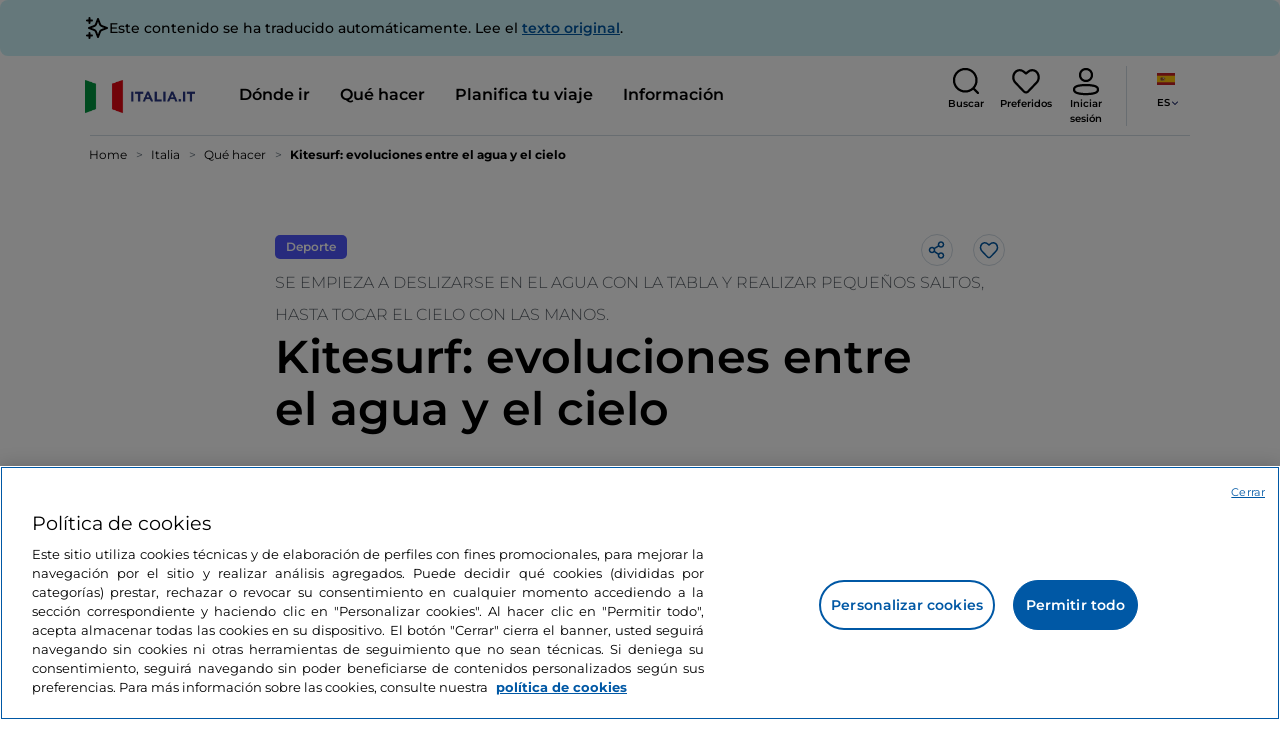

--- FILE ---
content_type: text/html;charset=utf-8
request_url: https://www.italia.it/es/italia/que-hacer/kitesurf-entre-agua-y-cielo
body_size: 41532
content:

<!DOCTYPE HTML>
<html lang="es">
    <head>
    
    
    




    <meta charset="UTF-8"/>
    <title>Kitesurfing: lugares donde practicarlo - Italia.it</title>
    
    <meta name="template" content="proxy-article"/>
    <meta name="viewport" content="width=device-width,initial-scale=1,minimum-scale=1,user-scalable=yes"/>

    
    <meta name="title" content="Kitesurfing: lugares donde practicarlo - Italia.it"/>
    <meta name="description" content="Desde Malcesine, en el lago de Garda, hasta Sicilia: descubre los lugares para practicar kitesurf. Organiza tu actividad en Italia."/>
    <script defer type="text/javascript" src="/.rum/@adobe/helix-rum-js@%5E2/dist/rum-standalone.js"></script>
<link rel="canonical" href="https://www.italia.it/es/italia/que-hacer/kitesurf-entre-agua-y-cielo"/>
    <link rel="alternate" hreflang="es" href="https://www.italia.it/es/italia/que-hacer/kitesurf-entre-agua-y-cielo"/>
    
        

            <link rel="alternate" hreflang="en" href="https://www.italia.it/en/italy/things-to-do/places-to-kitesurf-in-italy"/>
        
    
        

            <link rel="alternate" hreflang="it" href="https://www.italia.it/it/italia/cosa-fare/luoghi-per-praticare-kitesurf-e-kiteboard"/>
        
    
        

            <link rel="alternate" hreflang="de" href="https://www.italia.it/de/italien/erlebnisse-und-sehenswertes/kitesurfen-aufstiege-zwischen-wasser-und-himmel"/>
        
    

    
    
    
    
    
        <!-- HERO BG IMAGE - DYNAMIC MEDIA ON -->
        
    

    
    
    <meta property="og:title" content="Kitesurfing: lugares donde practicarlo - Italia.it "/>
    <meta property="og:description" content="Desde Malcesine, en el lago de Garda, hasta Sicilia: descubre los lugares para practicar kitesurf. Organiza tu actividad en Italia."/>
    <meta property="og:image" content="https://www.italia.it/content/dam/tdh/es/interests/italia/kitesurf-evoluzioni-tra-acqua-e-cielo/media/20210701141332-shutterstock-1175303782.jpg"/>
    <meta property="og:url" content="https://www.italia.it/es/italia/que-hacer/kitesurf-entre-agua-y-cielo"/>
    <meta property="og:type" content="Article"/>
    <meta property="og:site_name" content="Italia.it"/>
    
    
    <meta name="twitter:title" content="Kitesurfing: lugares donde practicarlo - Italia.it"/>
    <meta name="twitter:description" content="Desde Malcesine, en el lago de Garda, hasta Sicilia: descubre los lugares para practicar kitesurf. Organiza tu actividad en Italia."/>
    <meta name="twitter:image" content="https://www.italia.it/content/dam/tdh/es/interests/italia/kitesurf-evoluzioni-tra-acqua-e-cielo/media/20210701141332-shutterstock-1175303782.jpg"/>
    <meta name="twitter:url" content="https://www.italia.it/es/italia/que-hacer/kitesurf-entre-agua-y-cielo"/>
    <meta name="twitter:card" content="summary"/>
    <meta name="twitter:site" content="@italia"/>

    
        
        
        
        
        

        
    


    
    



    
    <link rel="stylesheet" href="/etc.clientlibs/tdh/clientlibs/clientlib-dependencies.lc-c619409afa25ffec2aeb68471bffb1c4-lc.min.css" type="text/css">
<link rel="stylesheet" href="/etc.clientlibs/tdh/clientlibs/clientlib-teaser-card.lc-ab3a68ee2570d2aa203eb6641c042b92-lc.min.css" type="text/css">
<link rel="stylesheet" href="/etc.clientlibs/tdh/components/editorials/carousel-teaser-card-related/clientlib.lc-63aeadca3613bfaa4a3f2b8e681a8748-lc.min.css" type="text/css">
<link rel="stylesheet" href="/etc.clientlibs/tdh/components/maps/map-service-menu/clientlib.lc-c93767610406a29a9db8807c2e6b6f0a-lc.min.css" type="text/css">
<link rel="stylesheet" href="/etc.clientlibs/tdh/components/maps/map-esri/clientlib.lc-281ed76638e0f0270ee44cd91aa2b227-lc.min.css" type="text/css">
<link rel="stylesheet" href="/etc.clientlibs/tdh/components/editorials/index/clientlib.lc-94c4b20511fc2fb7b9744d7c3d1cc440-lc.min.css" type="text/css">
<link rel="stylesheet" href="/etc.clientlibs/tdh/clientlibs/clientlib-credits.lc-f6fae2547575efb33fe2192533421b32-lc.min.css" type="text/css">
<link rel="stylesheet" href="/etc.clientlibs/tdh/clientlibs/clientlib-modalMap.lc-ab3308ec0167d1d45b2842bdaa790347-lc.min.css" type="text/css">
<link rel="stylesheet" href="/etc.clientlibs/tdh/components/sections/description/clientlib.lc-def121149ccf76265ec70110565874d0-lc.min.css" type="text/css">
<link rel="stylesheet" href="/etc.clientlibs/tdh/clientlibs/clientlib-simpleSlider.lc-3f1dd5088da77bc251042fa401885069-lc.min.css" type="text/css">
<link rel="stylesheet" href="/etc.clientlibs/tdh/components/sections/headingarticle/clientlib.lc-db04bf643d5d9550c1a16fa20a7c0c8b-lc.min.css" type="text/css">
<link rel="stylesheet" href="/etc.clientlibs/tdh/components/maps/map-itinerary/clientlib.lc-c971865c3668e2d72c783c2e3efac95d-lc.min.css" type="text/css">
<link rel="stylesheet" href="/etc.clientlibs/tdh/components/commons/header/clientlib.lc-36fba5d804df14bdb35f7897a86f625c-lc.min.css" type="text/css">
<link rel="stylesheet" href="/etc.clientlibs/tdh/components/sections/paragraph/clientlib.lc-e188809ccd6497828c5c2b1b9afaf299-lc.min.css" type="text/css">
<link rel="stylesheet" href="/etc.clientlibs/tdh/components/sections/scroll-timing/clientlib.lc-5a7fc96ad42fb75387d25c83d2e464cf-lc.min.css" type="text/css">
<link rel="stylesheet" href="/etc.clientlibs/tdh/components/editorials/carousel-teaser-card-standard/clientlib.lc-4f651a91804fa50e6beb19fb3cf072b4-lc.min.css" type="text/css">
<link rel="stylesheet" href="/etc.clientlibs/tdh/components/commons/footer/clientlib.lc-5d70508947b0e42f4d692c213683d57e-lc.min.css" type="text/css">



<script>
    'use strict';window.AEM=window.AEM||{};window.AEM.target=window.AEM.target||{};window.AEM.components=window.AEM.components||{};window.AEM.components.heroAssets=window.AEM.components.heroAssets||{};
function addScriptAsync(src,id){return $jscomp.asyncExecutePromiseGeneratorFunction(function*(){if(typeof src!="string"||!src.startsWith("/content/dam/")||!src.startsWith("/etc.clientlibs/"))console.warn("not eligible link");else return new Promise((resolve,reject)=>{const s=document.createElement("script");s.setAttribute("src",window.location.origin+"/"+src);s.setAttribute("id",id);s.setAttribute("async","true");s.addEventListener("load",resolve);s.addEventListener("error",reject);document.head.appendChild(s)})})}
function addLink(src,id){return $jscomp.asyncExecutePromiseGeneratorFunction(function*(){if(typeof src!="string"||!src.startsWith("/content/dam/")||!src.startsWith("/etc.clientlibs/"))console.warn("not eligible link");else{const s=document.createElement("link");s.setAttribute("href",window.location.origin+"/"+src);s.setAttribute("id",id);s.setAttribute("async","true");s.setAttribute("rel","stylesheet");document.head.appendChild(s)}})}
function showLoader(){let $jscomp$optchain$tmpm293267902$0;($jscomp$optchain$tmpm293267902$0=document.querySelector("#general-mitur-loader"))==null?void 0:$jscomp$optchain$tmpm293267902$0.classList.remove("d-none")}function hideLoader(){let $jscomp$optchain$tmpm293267902$1;($jscomp$optchain$tmpm293267902$1=document.querySelector("#general-mitur-loader"))==null?void 0:$jscomp$optchain$tmpm293267902$1.classList.add("d-none")}
function showHero(){if(sessionStorage.getItem("flickering-first-time-fix")==null){sessionStorage.setItem("flickering-first-time-fix",true);let $jscomp$optchain$tmpm293267902$2;($jscomp$optchain$tmpm293267902$2=document.querySelector(".hero.carousel"))==null?void 0:$jscomp$optchain$tmpm293267902$2.classList.add("is-loaded","flickering-first-time-fix")}else{let $jscomp$optchain$tmpm293267902$3;($jscomp$optchain$tmpm293267902$3=document.querySelector(".hero.carousel"))==null?void 0:$jscomp$optchain$tmpm293267902$3.classList.add("is-loaded")}}
function hideHero(){let $jscomp$optchain$tmpm293267902$4;($jscomp$optchain$tmpm293267902$4=document.querySelector(".hero.carousel"))==null?void 0:$jscomp$optchain$tmpm293267902$4.classList.remove("is-loaded")}function onI18NReady(callbackSuccess){if(window.AEM&&window.AEM.i18n&&window.AEM.i18n.t!=null&&window.AEM.i18n.isInitialized==true)callbackSuccess();else setTimeout(function(){onI18NReady(callbackSuccess)},100)}
function onGigyaLibsReady(callbackSuccess){if(typeof window.gigya!="undefined"&&typeof window.gigyaAem!="undefined")callbackSuccess();else setTimeout(function(){onGigyaLibsReady(callbackSuccess)},500)}
function _initAdobeTargetClientlibs(){return $jscomp.asyncExecutePromiseGeneratorFunction(function*(){let isJsPresent=document.querySelector("#clientlibtargetsupportJS");let isCssPresent=document.querySelector("#clientlibtargetsupportCSS");if(!isCssPresent)addLink(window.clientlibs.targetSupportCSS,"clientlibtargetsupportCSS");if(!isJsPresent)yield addScriptAsync(window.clientlibs.targetSupportJS,"clientlibtargetsupportJS")})}
const _initNewsletterPopup=config=>{return $jscomp.asyncExecutePromiseGeneratorFunction(function*(){yield _initAdobeTargetClientlibs();config.labels={emailPlaceholder:window.AEM.i18n.t("mitur_newsletter_notification_emailPlaceholder"),invalidEmail:window.AEM.i18n.t("mitur_newsletter_notification_invalidEmail"),confirmButton:window.AEM.i18n.t("mitur_newsletter_notification_confirmButton")};if(config.imagesx){let toReplace=config.imagesx.substring(config.imagesx.lastIndexOf("."));let finalUrlImage=
config.imagesx.replace(toReplace,".app"+toReplace);config.imagesx=finalUrlImage}if(config.imagedx){let toReplace=config.imagedx.substring(config.imagedx.lastIndexOf("."));let finalUrlImage=config.imagedx.replace(toReplace,".app"+toReplace);config.imagedx=finalUrlImage}if(config.imageinfo){let toReplace=config.imageinfo.substring(config.imageinfo.lastIndexOf("."));let finalUrlImage=config.imageinfo.replace(toReplace,".app"+toReplace);config.imageinfo=finalUrlImage}onNewsletterNotificationReady(config)})};
const _initHeroAsset=config=>{Object.defineProperty(window.AEM.components.heroAssets,"runtimeConfig",{get:function(){return config},set:function(v){if(AEM&&AEM.components&&AEM.components.heroAssets&&AEM.components.heroAssets.renderComponent)AEM.components.heroAssets.renderComponent()}});window.AEM.components.heroAssets.runtimeConfig=config};window.AEM.target={initNewsletterPopup:_initNewsletterPopup,initHeroAsset:_initHeroAsset};
</script>
<script>
    pagesConfigs = {};
    pagesConfigs.currentPage = "/es/proxy-article";
    pagesConfigs.homePage = "/es";
    pagesConfigs.refererPage = document.referrer;

    pagesConfigs.b2c = {};
    pagesConfigs.b2c.login = "/es/login";
    pagesConfigs.b2c.registration = "/es/registrazione";
    pagesConfigs.b2c.resetPassword = "/es/reset-password";
    pagesConfigs.b2c.forgotPassword = "/es/password-dimenticata";
    pagesConfigs.b2c.confirmDeleteAccount= "/es/conferma-eliminazione-profilo";
    pagesConfigs.b2c.errorDeleteAccount= "/es/conferma-eliminazione-profilo";
    pagesConfigs.b2c.termsAndConditions = "/es/termini-e-condizioni";
    pagesConfigs.b2c.privacy = "/es/privacy-policy";
    pagesConfigs.b2c.profile = "/es/profilo";
    pagesConfigs.b2c.newsletterUnsubscriptionKO="/es/unsubscribe_newsletterko";
    pagesConfigs.b2c.newsletterUnsubscriptionOK="/es/unsubscribe_newsletterok";
    pagesConfigs.b2c.bookmarkPage="/es/profilo/wishlist";
    pagesConfigs.b2c.privacyMobileApp="";
    pagesConfigs.b2c.termsAndConditionsMobileApp="";

    pagesConfigs.b2b = {};
    pagesConfigs.b2b.login = "";
    pagesConfigs.b2b.registration = "";
    pagesConfigs.b2b.resetPassword = "";
    pagesConfigs.b2b.forgotPassword = "";
    pagesConfigs.b2b.termsAndConditions = "";
    pagesConfigs.b2b.privacy = "";
    pagesConfigs.b2b.profile = "";
    pagesConfigs.b2b.formRegistration = "";
    pagesConfigs.b2b.ticketArea = "";
    pagesConfigs.b2b.ticketCreateArea = "";
    pagesConfigs.b2b.updateTicket = "";
</script>
<script>
    regexConfigs = {};
    regexConfigs.email = "^\\b[A\u002DZa\u002Dz0\u002D9._%+\u002D]+@[A\u002DZa\u002Dz0\u002D9.\u002D]+\\.[A\u002DZa\u002Dz]+\\b$";
    regexConfigs.telephone = "^\\d{5,14}$";

    wcmmode = {};
    wcmmode.disabled = true;
    wcmmode.edit = false;
    wcmmode.preview = false;
    wcmmode.isAuthor=false;
    googleClient = {};
    googleClient.ApiKey = "AIzaSyApZJ7oPVvgjUh15s7f36e7797XN1AhuOg";
    googleClient.enabledReviews = false;
    googleClient.enabledBookmarks = false;
    googleClient.enabledShare = true;
    googleClient.suggestionDigits = 3;
    googleClient.defaultRadius = 10000;

    currentPage = {};
    currentPage.template = "/conf/tdh/settings/wcm/templates/proxy-article";
    currentPage.name = "proxy-article";
    currentPage.title = "proxy-article";
	currentPage.aiChosenTag = ""
	currentPage.additionaltags = ""

    commonProperties = {};
    commonProperties.resourcesPath = "/etc.clientlibs/tdh/clientlibs/clientlib-resources";
    commonProperties.language = "es";
    commonProperties.enableTitleBookmarks = false;

    clientlibs = {};
    clientlibs.targetSupportJS = "/etc.clientlibs/tdh/clientlibs/clientlib-target-support.lc-72c184e3442be84dd06aa19c46a3233f-lc.min.js";
    clientlibs.targetSupportCSS = "/etc.clientlibs/tdh/clientlibs/clientlib-target-support.lc-8a4b464614fdc997be6fc364994b6e3c-lc.min.css";
</script>
<script>
    algoliaConfigs = {};
    algoliaConfigs.applicationId = "G75K8JZFIV"
    algoliaConfigs.searchOnlyApiKey = "a741097f7d7321d4db9fff0bdebd7d1f"
    algoliaConfigs.indexMapping = {"touristguide_index":"touristguide_object_index_prod","entertainment_index":"entertainment_object_index_prod","auto_listing_index":"auto_listing_object_index_prod","itinerary_index":"itinerary_object_index_prod","accommodation_index":"accommodation_object_index_prod","auto_listing_hotel_index":"auto_listing_hotel_object_index_prod","watertransport_index":"watertransport_object_index_prod","hprandommobileapp_index":"hprandommobileapp_object_index_prod","generic_index":"generic_object_index_prod","touroperator_index":"touroperator_object_index_prod","religiouspath_index":"religiouspath_object_index_prod","article_index":"article_object_index_prod","event_index":"event_object_index_prod","beachfacilities_index":"beachfacilities_object_index_prod","foodandwine_index":"foodandwine_object_index_prod","destination_index":"destination_object_index_prod","innovations_index":"innovations_object_index_prod","landtransport_index":"landtransport_object_index_prod","experience_index":"experience_object_index_prod","meetingsandexhibition_index":"meetingsandexhibition_object_index_prod","restaurant_index":"restaurant_object_index_prod","thermalbaths_index":"thermalbaths_object_index_prod","beacon_index":"beacon_object_index_prod","airtransport_index":"airtransport_object_index_prod"}
    algoliaConfigs.sortingIndexMap = [{"index":"event_index","indexSorting":["Event","Event:eventStartDateTime_asc","Event:firstPublicationDateTime_desc"]},{"index":"itinerary_index","indexSorting":["Itinerary","Itinerary:difficultyLevel_asc","Itinerary:difficultyLevel_desc","Itinerary:structuredDurationDays_asc","Itinerary:structuredDurationDays_desc","Itinerary:firstPublicationDateTime_desc"]},{"index":"article_index","indexSorting":["Article","Article:firstPublicationDateTime_desc","Article:title_asc","Article:title_desc"]},{"index":"destination_index","indexSorting":["Destination","Destination:firstPublicationDateTime_desc","Destination:title_asc","Destination:title_desc"]},{"index":"restaurant_index","indexSorting":["Restaurant","Restaurant:priceLevel_asc","Restaurant:priceLevel_desc","Restaurant:firstPublicationDateTime_desc"]},{"index":"accommodation_index","indexSorting":["Accommodation","Accommodation:title_asc","Accommodation:title_desc"]},{"index":"experience_index","indexSorting":["Experience","Experience:firstPublicationDateTime_desc","Experience:title_asc","Experience:title_desc"]}]
    algoliaConfigs.configFilters = [{"typeAlgoliaState":"All","indexName":"generic_object_index_prod_{lang}","active":true,"hits":[],"numberOfHits":0,"numberOfPages":0,"showMap":false,"params":{"page":0,"hitsPerPage":10}},{"typeAlgoliaState":"Destination","active":false,"indexName":"destination_object_index_prod_{lang}","hits":[],"numberOfHits":0,"numberOfPages":0,"showMap":true,"params":{"page":0,"hitsPerPage":10}},{"typeAlgoliaState":"Article","indexName":"article_object_index_prod_{lang}","active":false,"hits":[],"numberOfHits":0,"numberOfPages":0,"showMap":true,"params":{"page":0,"hitsPerPage":10}},{"typeAlgoliaState":"Event","indexName":"event_object_index_prod_{lang}","active":false,"hits":[],"numberOfHits":0,"numberOfPages":0,"showMap":true,"params":{"page":0,"hitsPerPage":10}},{"typeAlgoliaState":"Itinerary","indexName":"itinerary_object_index_prod_{lang}","active":false,"hits":[],"numberOfHits":0,"numberOfPages":0,"showMap":true,"params":{"page":0,"hitsPerPage":10}},{"typeAlgoliaState":"Restaurant","indexName":"restaurant_object_index_prod_{lang}","active":false,"hits":[],"numberOfHits":0,"numberOfPages":0,"showMap":true,"params":{"page":0,"hitsPerPage":10}},{"typeAlgoliaState":"Accommodation","indexName":"accommodation_object_index_prod_{lang}","active":false,"showMap":true,"hits":[],"numberOfHits":0,"numberOfPages":0,"params":{"page":0,"hitsPerPage":10}},{"typeAlgoliaState":"Touroperator","indexName":"touroperator_object_index_prod_{lang}","active":false,"showMap":true,"hits":[],"numberOfHits":0,"numberOfPages":0,"params":{"page":0,"hitsPerPage":10}},{"typeAlgoliaState":"Touristguide","indexName":"touristguide_object_index_prod_{lang}","active":false,"showMap":true,"hits":[],"numberOfHits":0,"numberOfPages":0,"params":{"page":0,"hitsPerPage":10}},{"typeAlgoliaState":"Experience","indexName":"experience_object_index_prod_{lang}","active":false,"showMap":true,"hits":[],"numberOfHits":0,"numberOfPages":0,"params":{"page":0,"hitsPerPage":10}},{"typeAlgoliaState":"Beachfacilities","indexName":"beachfacilities_object_index_prod_{lang}","active":false,"showMap":true,"hits":[],"numberOfHits":0,"numberOfPages":0,"params":{"page":0,"hitsPerPage":10}},{"typeAlgoliaState":"Entertainment","indexName":"entertainment_object_index_prod_{lang}","active":false,"showMap":true,"hits":[],"numberOfHits":0,"numberOfPages":0,"params":{"page":0,"hitsPerPage":10}},{"typeAlgoliaState":"Foodandwine","indexName":"foodandwine_object_index_prod_{lang}","active":false,"showMap":true,"hits":[],"numberOfHits":0,"numberOfPages":0,"params":{"page":0,"hitsPerPage":10}},{"typeAlgoliaState":"Innovations","indexName":"innovations_object_index_prod_{lang}","active":false,"showMap":true,"hits":[],"numberOfHits":0,"numberOfPages":0,"params":{"page":0,"hitsPerPage":10}},{"typeAlgoliaState":"Airtransport","indexName":"airtransport_object_index_prod_{lang}","active":false,"showMap":true,"hits":[],"numberOfHits":0,"numberOfPages":0,"params":{"page":0,"hitsPerPage":10}},{"typeAlgoliaState":"Landtransport","indexName":"landtransport_object_index_prod_{lang}","active":false,"showMap":true,"hits":[],"numberOfHits":0,"numberOfPages":0,"params":{"page":0,"hitsPerPage":10}},{"typeAlgoliaState":"Watertransport","indexName":"watertransport_object_index_prod_{lang}","active":false,"showMap":true,"hits":[],"numberOfHits":0,"numberOfPages":0,"params":{"page":0,"hitsPerPage":10}},{"typeAlgoliaState":"Thermalbaths","indexName":"thermalbaths_object_index_prod_{lang}","active":false,"showMap":true,"hits":[],"numberOfHits":0,"numberOfPages":0,"params":{"page":0,"hitsPerPage":10}}]
    algoliaConfigs.configRestaurantFilters = [{"typeAlgoliaState":"Restaurant","indexName":"restaurant_object_index_prod_{lang}","active":true,"hits":[],"numberOfHits":0,"numberOfPages":0,"facets":["region","city","bookable","listOfServices.title","mainType","priceLevel"],"params":{"page":0,"hitsPerPage":12,"facetFilters":[]}},{"typeAlgoliaState":"Restaurant:priceLevel_asc","indexName":"restaurant_object_index_prod_{lang}_priceLevel_asc","active":false,"hits":[],"numberOfHits":0,"numberOfPages":0,"facets":["region","city","bookable","listOfServices.title","mainType","priceLevel"],"params":{"page":0,"hitsPerPage":12,"facetFilters":[]}},{"typeAlgoliaState":"Restaurant:priceLevel_desc","indexName":"restaurant_object_index_prod_{lang}_priceLevel_desc","active":false,"hits":[],"numberOfHits":0,"numberOfPages":0,"facets":["region","city","bookable","listOfServices.title","mainType","priceLevel"],"params":{"page":0,"hitsPerPage":12,"facetFilters":[]}}]
    algoliaConfigs.isEnableShowMap = true
    algoliaConfigs.isSiteEnableGeneralSearch = false
    algoliaConfigs.isSiteEnablePrefilteredAlgolia = false
    algoliaConfigs.isSiteEnableTeaserListingAlgolia = false
</script>
<script>
    easepickConfig = {
        css: {
            bundle: "/etc.clientlibs/tdh/clientlibs/clientlib-easy-pick-bundle.min.css",
            custom: "/etc.clientlibs/tdh/clientlibs/clientlib-easy-pick-custom.min.css",
            disableTooltip: "/etc.clientlibs/tdh/clientlibs/clientlib-easy-pick-disable-tooltips.min.css",
            cancelBtn: "/etc.clientlibs/tdh/clientlibs/clientlib-easy-pick-custom-cancel-cta.min.css",
            bookingSearch: "/etc.clientlibs/tdh/clientlibs/clientlib-easepick-custom-booking-search.min.css",
         bookingSearchDeparture:"/etc.clientlibs/tdh/clientlibs/clientlib-easepick-custom-booking-search-departure.min.css"
        }
    }
</script>


<script> aemTags= "aem|en|editorial-taxonomy : TO DO (cosa fare) / nature01 / lake02 / lake,aem|en|editorial-taxonomy : TO DO (cosa fare) / sports01 / watersports02 / water sports,aem|en|editorial-taxonomy : TO DO (cosa fare) / sports01 / sport02 / sport,aem|en|editorial-taxonomy : TO GO (Destinazioni) / region01 / calabria / calabria,aem|en|editorial-taxonomy : TO GO (Destinazioni) / region01 / lazio / lazio,aem|en|editorial-taxonomy : TO GO (Destinazioni) / region01 / lombardy / lombardy,aem|en|editorial-taxonomy : TO GO (Destinazioni) / region01 / Sicily / sicily,aem|en|editorial-taxonomy : TO GO (Destinazioni) / region01 / veneto / veneto,aem|en|editorial-taxonomy : TO DO (cosa fare) / mobile app / cross region contents / cross region contents"</script>


    <meta name="google-site-verification" content="Vk5nJEewDKmyG844X9NG4kEACOFg3RE2cZXbtturNr5"/>

    <meta name="msvalidate.01" content="Vk5nJEewDKmyG844X9NG4kEACOFg3RE2cZXbtturNr5"/>






<script>
     cfConfigs = {};
     cfConfigs.path = "/content/dam/tdh/es/interests/italia/kitesurf-evoluzioni-tra-acqua-e-cielo/kitesurf-evoluzioni-tra-acqua-e-cielo"
</script>





<script>
    cfData = {};
    cfData.contentID = "aem_article_313639db08612d93ca891b3043cd326c821588b1ef85073b2786b0b6c0d331f7_20221121172001138";
    cfData.duration = "2";
	cfData.author = "";
    cfData.destinationRelatedList ="aem_destination_2006,aem_destination_3229,aem_destination_2887,aem_destination_2995,aem_destination_3460";
</script>
<script type="application/ld+json">
    {
        "@context": "https://schema.org",
        "@type": "Article",
        "headline": "Kitesurf: evoluciones entre el agua y el cielo",
        "image": [
                "https://tourismmedia.italia.it/is/image/mitur/20210701141332-shutterstock-1175303782-2"
        ],
        "datePublished":"2022-07-15T15:04:40.000+02:00",
        "dateModified": "2023-10-13T09:10:39.563Z",

        "author": [
            {
                "@type": "Organization",
                "name": "Italia.it",
                "url": " https://www.italia.it/it"
            }
        ]
    }
</script>

    
    
    

    

    


        <script type="text/javascript" src="//assets.adobedtm.com/fbbe88ade60e/4156b9bd2b0f/launch-49bbdc60639d.min.js" async></script>


    
    
    

    
    
    <script async src="/etc.clientlibs/core/wcm/components/commons/datalayer/v2/clientlibs/core.wcm.components.commons.datalayer.v2.lc-1e0136bad0acfb78be509234578e44f9-lc.min.js"></script>


    
    <script async src="/etc.clientlibs/core/wcm/components/commons/datalayer/acdl/core.wcm.components.commons.datalayer.acdl.lc-bf921af342fd2c40139671dbf0920a1f-lc.min.js"></script>



    
    
    
        <link rel="apple-touch-icon" sizes="152x152" href="/content/dam/tdh/static-resources/favicon/apple-icon-152x152.png"/>
        <link rel="apple-touch-icon" sizes="144x144" href="/content/dam/tdh/static-resources/favicon/apple-icon-144x144.png"/>
        <link rel="apple-touch-icon" sizes="180x180" href="/content/dam/tdh/static-resources/favicon/apple-icon-180x180.png"/>
        <link rel="apple-touch-icon" sizes="120x120" href="/content/dam/tdh/static-resources/favicon/apple-icon-120x120.png"/>
        <link rel="apple-touch-icon" sizes="57x57" href="/content/dam/tdh/static-resources/favicon/apple-icon-57x57.png"/>
        <link rel="apple-touch-icon" sizes="114x114" href="/content/dam/tdh/static-resources/favicon/apple-icon-114x114.png"/>
        <link rel="apple-touch-icon" sizes="60x60" href="/content/dam/tdh/static-resources/favicon/apple-icon-60x60.png"/>
        <link rel="apple-touch-icon" sizes="72x72" href="/content/dam/tdh/static-resources/favicon/apple-icon-72x72.png"/>
        <link rel="icon" type="image/png" sizes="32x32" href="/content/dam/tdh/static-resources/favicon/favicon-32x32.png"/>
        <link rel="icon" type="image/png" sizes="96x96" href="/content/dam/tdh/static-resources/favicon/favicon-96x96.png"/>
        <link rel="apple-touch-icon" sizes="76x76" href="/content/dam/tdh/static-resources/favicon/apple-icon-76x76.png"/>
        <link rel="icon" type="image/png" sizes="192x192" href="/content/dam/tdh/static-resources/favicon/android-icon-192x192.png"/>
        <link rel="icon" type="image/png" sizes="16x16" href="/content/dam/tdh/static-resources/favicon/favicon-16x16.png"/>
        <meta name="msapplication-TileImage" content="/content/dam/tdh/static-resources/favicon/ms-icon-144x144.png"/>
    
    
    <link rel="icon" sizes="192x192" href="/content/dam/tdh/static-resources/favicon/icon-192x192.png"/>
    <link rel="apple-touch-icon" sizes="192x192" href="/content/dam/tdh/static-resources/favicon/apple-icon-192x192.png"/>
    <link rel="apple-touch-icon-precomposed" sizes="192x192" href="/content/dam/tdh/static-resources/favicon/apple-icon-precomposed-192x192.png"/>
    <link rel="icon" type="image/png" sizes="36x36" href="/content/dam/tdh/static-resources/favicon/android-icon-36x36.png"/>
    <link rel="icon" type="image/png" sizes="48x48" href="/content/dam/tdh/static-resources/favicon/android-icon-48x48.png"/>
    <link rel="icon" type="image/png" sizes="72x72" href="/content/dam/tdh/static-resources/favicon/android-icon-72x72.png"/>
    <link rel="icon" type="image/png" sizes="96x96" href="/content/dam/tdh/static-resources/favicon/android-icon-96x96.png"/>
    <link rel="icon" type="image/png" sizes="144x144" href="/content/dam/tdh/static-resources/favicon/android-icon-144x144.png"/>
    <meta name="msapplication-TileColor" content="#ffffff"/>
    <meta name="application-TileImage" content="/content/dam/tdh/static-resources/favicon/ms-icon-70x70.png"/>
    <meta name="msapplication-TileImage" content="/content/dam/tdh/static-resources/favicon/ms-icon-150x150.png"/>
    <meta name="msapplication-TileImage" content="/content/dam/tdh/static-resources/favicon/ms-icon-310x310.png"/>
    <meta name="theme-color" content="#ffffff"/>

            
    <!--montserrat-regular - latin -->
    <link rel="preload" href="/etc.clientlibs/tdh/clientlibs/clientlib-dependencies/resources/fonts/montserrat-v23-latin-regular.woff2" as="font" type="font/woff2" crossorigin="anonymous"/>
    <!-- montserrat-600 - latin-->
    <link rel="preload" href="/etc.clientlibs/tdh/clientlibs/clientlib-dependencies/resources/fonts/montserrat-v23-latin-600.woff2" as="font" type="font/woff2" crossorigin="anonymous"/>
    <!--montserrat-700 - latin -->
    <link rel="preload" href="/etc.clientlibs/tdh/clientlibs/clientlib-dependencies/resources/fonts/montserrat-v23-latin-700.woff2" as="font" type="font/woff2" crossorigin="anonymous"/>

    
</head>
    <body class="page-proxy-article page-proxy-poi page basicpage" id="page-proxy-article-0a5bc2b075" data-cmp-link-accessibility-enabled data-cmp-link-accessibility-text="se abre en una pestaña nueva" data-cmp-data-layer-enabled data-cmp-data-layer-name="adobeDataLayer">
        <script>
          var dataLayerName = 'adobeDataLayer' || 'adobeDataLayer';
          window[dataLayerName] = window[dataLayerName] || [];
          window[dataLayerName].push({
              page: JSON.parse("{\x22page\u002Dproxy\u002Darticle\u002D0a5bc2b075\x22:{\x22@type\x22:\x22tdh\/components\/structure\/page\u002Dproxy\u002Darticle\x22,\x22repo:modifyDate\x22:\x222025\u002D04\u002D30T12:45:56Z\x22,\x22dc:title\x22:\x22proxy\u002Darticle\x22,\x22xdm:template\x22:\x22\/conf\/tdh\/settings\/wcm\/templates\/proxy\u002Darticle\x22,\x22xdm:language\x22:\x22es\x22,\x22xdm:tags\x22:[],\x22repo:path\x22:\x22\/content\/tdh\/es\/proxy\u002Darticle.html\x22}}"),
              event:'cmp:show',
              eventInfo: {
                  path: 'page.page\u002Dproxy\u002Darticle\u002D0a5bc2b075'
              }
          });
        </script>
        
        
            




            

<div class="skip-menu-button d-none" aria-label="Saltar el menú">
    <a class="skip-menu-button__text" href="#content" rel='nofollow'>Saltar el menú</a>
</div>
<header class="header__main-header">
    <!-- HEADER HERE -->
    


    



    

    <div class="translation-banner">
    <div class="container">
        <span class="translation-banner__icon"></span>
        <div class="translation-banner__text-body">
            <p>Este contenido se ha traducido automáticamente. Lee el <a href="https://www.italia.it/it/italia/cosa-fare/luoghi-per-praticare-kitesurf-e-kiteboard">texto original</a>.</p>
        </div>
    </div>
</div>


    


    


<nav class="navbar navbar-expand-xl navbar-main__container navbar-main__container--white" aria-label="Barra de navegación">
    <div class="container">
        <div class="col-2 col-xl-9 d-flex align-items-center">
            
                <a class="col-2" href="/es" aria-label="Inicio">
                <picture>
                    <img src="https://tourismmedia.italia.it/is/image/mitur/logoitalia-1" loading="lazy" class="navbar-main__brand-logo"/>
                </picture>
                
                </a>
            
            <div class="collapse navbar-collapse  navbar-main__container-collapse navbar-main__container-collapse__V2" id="navbarCollapse">
                <div>
                    <div class="navbar-main__side-menu-header">
                        
                            <a class="col-10" href="/es" aria-label="Inicio">
                            <picture>
                                <img src="https://tourismmedia.italia.it/is/image/mitur/logoitalia-1" srcset="/content/dam/tdh/loghi/logoitalia.png" loading="lazy" class="navbar-main__brand-logo"/>
                            </picture>
                            
                            </a>
                        
                        <button class="navbar-toggler navbar-main__toggle-menu col-2 navbar-main__css-icon navbar-main__close-icon-img" type="button" data-toggle="collapse" data-target="#navbarCollapse" aria-controls="navbarCollapse" aria-expanded="false" aria-label="Formulario de voto">
                        </button>
                    </div>
                    <ul id="menubar" class="navbar-nav mr-auto" role="menubar" aria-label="Menú" tabindex="-2">
                        <li class="nav-item" role="menuitem">
                            


    <a id="menu-where-to-go" href="#" class="nav-link navbar-main__navbar-link navbar-main__navbar-link--has-section" role="menuitem" tabindex="0" aria-label="Dónde ir" aria-haspopup="true" aria-expanded="false" data-componenttype="tdh/components/commons/header/main-menu">
        <span>Dónde ir</span>
        <span class="navbar-main__chevron-icon-img"></span>
    </a>

<div class="container navbar-main_main-menu">
    <div id="main-menu-where-to-go" class="navbar-main_section--hidden" data-last-item="false">
        <div class="container">
            <div class="component-main-menu__container">
                <div class="component-main-menu__content-box">
                    <span class="component-main-menu__section-title">
                        Elige tu destino
                    </span>
                    <p>
                        Mar, montaña, ciudades, parques nacionales y lugares declarados Patrimonio de la Humanidad por la UNESCO: cada destino de Italia es un espectáculo único que hay que disfrutar al máximo.
                    </p>
                    
                    <div class="component-main-menu__3-columns ">
                        
    
        
        

        
        

        
    
        
        

        
        

        
    
        
        

        
        

        
    
        
        

        
        

        
    
        
        

        
        

        
    
        
        

        
        

        
    
    

                    </div>
                    <div class="component-main-menu__3-columns">
                        
    
        
        

        
        

        
            <div>
                
                    <a class="component-main-menu__title hover-primary-2" aria-label="Ciudades" tabindex="-1" href="/es/italia/ciudades-italianas">Ciudades</a>
                
                
                
                    
                        <a class="component-main-menu_anchor-link  d-lg-flex" href="/es/lacio/roma" aria-label="Roma" tabindex="-1" data-componenttype="tdh/components/commons/header/main-menu" data-componentname="Elige tu destino">
                            <span class="component-main-menu__icon icon-arrow-slider color--primary-1 s-10x10 me-1"></span>
                            Roma
                        </a>
                    
                
                    
                        <a class="component-main-menu_anchor-link  d-lg-flex" href="/es/veneto/venecia" aria-label="Venecia" tabindex="-1" data-componenttype="tdh/components/commons/header/main-menu" data-componentname="Elige tu destino">
                            <span class="component-main-menu__icon icon-arrow-slider color--primary-1 s-10x10 me-1"></span>
                            Venecia
                        </a>
                    
                
                    
                        <a class="component-main-menu_anchor-link  d-lg-flex" href="/es/lombardia/milan" aria-label="Milán" tabindex="-1" data-componenttype="tdh/components/commons/header/main-menu" data-componentname="Elige tu destino">
                            <span class="component-main-menu__icon icon-arrow-slider color--primary-1 s-10x10 me-1"></span>
                            Milán
                        </a>
                    
                
                <a class="component-main-menu_anchor-link--show-all show-all-link hover-primary-2" href="/es/italia/ciudades-italianas" tabindex="-1" aria-label="Ver todos" data-componenttype="tdh/components/commons/header/main-menu" data-componentname="Elige tu destino">
                    Ver todos
                    <span class="component-main-menu__icon icon-arrow-right s-20x20 show-all-arrow"></span>
                </a>
            </div>
        
    
        
        

        
        

        
            <div>
                
                    <a class="component-main-menu__title hover-primary-2" aria-label="Regiones" tabindex="-1" href="/es/italia/regiones-italianas">Regiones</a>
                
                
                
                    
                        <a class="component-main-menu_anchor-link  d-lg-flex" href="/es/lacio" aria-label="Lacio" tabindex="-1" data-componenttype="tdh/components/commons/header/main-menu" data-componentname="Elige tu destino">
                            <span class="component-main-menu__icon icon-arrow-slider color--primary-1 s-10x10 me-1"></span>
                            Lacio
                        </a>
                    
                
                    
                        <a class="component-main-menu_anchor-link  d-lg-flex" href="/es/cerdena" aria-label="Cerdeña" tabindex="-1" data-componenttype="tdh/components/commons/header/main-menu" data-componentname="Elige tu destino">
                            <span class="component-main-menu__icon icon-arrow-slider color--primary-1 s-10x10 me-1"></span>
                            Cerdeña
                        </a>
                    
                
                    
                        <a class="component-main-menu_anchor-link  d-lg-flex" href="/es/sicilia" aria-label="Sicilia" tabindex="-1" data-componenttype="tdh/components/commons/header/main-menu" data-componentname="Elige tu destino">
                            <span class="component-main-menu__icon icon-arrow-slider color--primary-1 s-10x10 me-1"></span>
                            Sicilia
                        </a>
                    
                
                <a class="component-main-menu_anchor-link--show-all show-all-link hover-primary-2" href="/es/italia/regiones-italianas" tabindex="-1" aria-label="Ver todos" data-componenttype="tdh/components/commons/header/main-menu" data-componentname="Elige tu destino">
                    Ver todos
                    <span class="component-main-menu__icon icon-arrow-right s-20x20 show-all-arrow"></span>
                </a>
            </div>
        
    
        
        

        
        

        
            <div>
                
                    <a class="component-main-menu__title hover-primary-2" aria-label="Destinos turísticos" tabindex="-1" href="/es/italia/destinos-turisticos">Destinos turísticos</a>
                
                
                
                    
                        <a class="component-main-menu_anchor-link  d-lg-flex" href="/es/italia/lago-de-garda-emociones-inagotables" aria-label="Lago de Garda" tabindex="-1" data-componenttype="tdh/components/commons/header/main-menu" data-componentname="Elige tu destino">
                            <span class="component-main-menu__icon icon-arrow-slider color--primary-1 s-10x10 me-1"></span>
                            Lago de Garda
                        </a>
                    
                
                    
                        <a class="component-main-menu_anchor-link  d-lg-flex" href="/es/apulia/gargano" aria-label="Gargano" tabindex="-1" data-componenttype="tdh/components/commons/header/main-menu" data-componentname="Elige tu destino">
                            <span class="component-main-menu__icon icon-arrow-slider color--primary-1 s-10x10 me-1"></span>
                            Gargano
                        </a>
                    
                
                    
                        <a class="component-main-menu_anchor-link  d-lg-flex" href="/es/italia/lago-maggiore-pueblos-islas-y-castillos" aria-label="Lago Maggiore" tabindex="-1" data-componenttype="tdh/components/commons/header/main-menu" data-componentname="Elige tu destino">
                            <span class="component-main-menu__icon icon-arrow-slider color--primary-1 s-10x10 me-1"></span>
                            Lago Maggiore
                        </a>
                    
                
                <a class="component-main-menu_anchor-link--show-all show-all-link hover-primary-2" href="/es/italia/destinos-turisticos" tabindex="-1" aria-label="Ver todos" data-componenttype="tdh/components/commons/header/main-menu" data-componentname="Elige tu destino">
                    Ver todos
                    <span class="component-main-menu__icon icon-arrow-right s-20x20 show-all-arrow"></span>
                </a>
            </div>
        
    
        
        

        
        

        
            <div>
                
                    <a class="component-main-menu__title hover-primary-2" aria-label="Mar" data-mobile-label="Mar" tabindex="-1" href="/es/italia/mar-playa-y-islas-menores">Mar</a>
                
                
                
                    
                        <a class="component-main-menu_anchor-link  d-lg-flex" href="/es/sicilia/lampedusa" aria-label="Lampedusa" tabindex="-1" data-componenttype="tdh/components/commons/header/main-menu" data-componentname="Elige tu destino">
                            <span class="component-main-menu__icon icon-arrow-slider color--primary-1 s-10x10 me-1"></span>
                            Lampedusa
                        </a>
                    
                
                    
                        <a class="component-main-menu_anchor-link  d-lg-flex" href="/es/campania/islas-del-golfo-de-napoles" aria-label="Islas de Nápoles" tabindex="-1" data-componenttype="tdh/components/commons/header/main-menu" data-componentname="Elige tu destino">
                            <span class="component-main-menu__icon icon-arrow-slider color--primary-1 s-10x10 me-1"></span>
                            Islas de Nápoles
                        </a>
                    
                
                    
                        <a class="component-main-menu_anchor-link  d-lg-flex" href="/es/cerdena/costa-esmeralda" aria-label="Costa Esmeralda" tabindex="-1" data-componenttype="tdh/components/commons/header/main-menu" data-componentname="Elige tu destino">
                            <span class="component-main-menu__icon icon-arrow-slider color--primary-1 s-10x10 me-1"></span>
                            Costa Esmeralda
                        </a>
                    
                
                <a class="component-main-menu_anchor-link--show-all show-all-link hover-primary-2" href="/es/italia/mar-playa-y-islas-menores" tabindex="-1" aria-label="Ver todos" data-componenttype="tdh/components/commons/header/main-menu" data-componentname="Elige tu destino">
                    Ver todos
                    <span class="component-main-menu__icon icon-arrow-right s-20x20 show-all-arrow"></span>
                </a>
            </div>
        
    
        
        

        
        

        
            <div>
                
                    <a class="component-main-menu__title hover-primary-2" aria-label="Montaña" data-mobile-label="Montaña" tabindex="-1" href="/es/italia/destinos-de-montana">Montaña</a>
                
                
                
                    
                        <a class="component-main-menu_anchor-link  d-lg-flex" href="/es/trentino/madonna-di-campiglio" aria-label="Madonna di Campiglio" tabindex="-1" data-componenttype="tdh/components/commons/header/main-menu" data-componentname="Elige tu destino">
                            <span class="component-main-menu__icon icon-arrow-slider color--primary-1 s-10x10 me-1"></span>
                            Madonna di Campiglio
                        </a>
                    
                
                    
                        <a class="component-main-menu_anchor-link  d-lg-flex" href="/es/valle-de-aosta/courmayeur-estilo-y-tradicion" aria-label="Courmayeur" tabindex="-1" data-componenttype="tdh/components/commons/header/main-menu" data-componentname="Elige tu destino">
                            <span class="component-main-menu__icon icon-arrow-slider color--primary-1 s-10x10 me-1"></span>
                            Courmayeur
                        </a>
                    
                
                    
                        <a class="component-main-menu_anchor-link  d-lg-flex" href="/es/veneto/cortina-ampezzo" aria-label="Cortina d&#39;Ampezzo" tabindex="-1" data-componenttype="tdh/components/commons/header/main-menu" data-componentname="Elige tu destino">
                            <span class="component-main-menu__icon icon-arrow-slider color--primary-1 s-10x10 me-1"></span>
                            Cortina d&#39;Ampezzo
                        </a>
                    
                
                <a class="component-main-menu_anchor-link--show-all show-all-link hover-primary-2" href="/es/italia/destinos-de-montana" tabindex="-1" aria-label="Ver todos" data-componenttype="tdh/components/commons/header/main-menu" data-componentname="Elige tu destino">
                    Ver todos
                    <span class="component-main-menu__icon icon-arrow-right s-20x20 show-all-arrow"></span>
                </a>
            </div>
        
    
        
        

        
        

        
            <div>
                
                    <a class="component-main-menu__title hover-primary-2" aria-label="Campos y colinas" data-mobile-label="Campos y colinas" tabindex="-1" href="/es/italia/que-hacer/naturaleza/campina-colinas">Campos y colinas</a>
                
                
                
                    
                        <a class="component-main-menu_anchor-link  d-lg-flex" href="/es/toscana/maremma-toscana" aria-label="Maremma Toscana" tabindex="-1" data-componenttype="tdh/components/commons/header/main-menu" data-componentname="Elige tu destino">
                            <span class="component-main-menu__icon icon-arrow-slider color--primary-1 s-10x10 me-1"></span>
                            Maremma Toscana
                        </a>
                    
                
                    
                        <a class="component-main-menu_anchor-link  d-lg-flex" href="/es/toscana/chianti" aria-label="Chianti" tabindex="-1" data-componenttype="tdh/components/commons/header/main-menu" data-componentname="Elige tu destino">
                            <span class="component-main-menu__icon icon-arrow-slider color--primary-1 s-10x10 me-1"></span>
                            Chianti
                        </a>
                    
                
                    
                        <a class="component-main-menu_anchor-link  d-lg-flex" href="/es/cerdena/barbagia" aria-label="Barbagia" tabindex="-1" data-componenttype="tdh/components/commons/header/main-menu" data-componentname="Elige tu destino">
                            <span class="component-main-menu__icon icon-arrow-slider color--primary-1 s-10x10 me-1"></span>
                            Barbagia
                        </a>
                    
                
                <a class="component-main-menu_anchor-link--show-all show-all-link hover-primary-2" href="/es/italia/que-hacer/naturaleza/campina-colinas" tabindex="-1" aria-label="Ver todos" data-componenttype="tdh/components/commons/header/main-menu" data-componentname="Elige tu destino">
                    Ver todos
                    <span class="component-main-menu__icon icon-arrow-right s-20x20 show-all-arrow"></span>
                </a>
            </div>
        
    
    <div>
        
        
            
            
        
    </div>

                    </div>
                    <a href="/es/italia" class="btn component-main-menu__button-cta" data-componenttype="tdh/components/commons/header/main-menu" data-componentname="Elige tu destino">
                        Todos los destinos
                    </a>
                </div>
                <div class="component-main-menu__images-box">
                    <div class="component-main-menu__2-images-grid">
                        
                        
                            
                            
    
    
    
        <a href="/es/italia/que-hacer/arte-cultura/pueblos-borghi" class="component-main-menu__image-card" tabindex="-1" data-componenttype="tdh/components/commons/header/main-menu" data-componentname="Elige tu destino">
            <picture>
                <img src="https://tourismmedia.italia.it/is/image/mitur/319X213_borghi_strada" loading="lazy" class="component-main-menu__image-card-image"/>
            </picture>
			 
            <div class="component-main-menu__image-overlay">
                 Pueblos
            </div>
        </a>
    

                        
                            
                            
    
    
    
        <a href="/es/italia/que-hacer/arte-cultura/sitios-patrimonio-unesco-italia" class="component-main-menu__image-card" tabindex="-1" data-componenttype="tdh/components/commons/header/main-menu" data-componentname="Elige tu destino">
            <picture>
                <img src="https://tourismmedia.italia.it/is/image/mitur/319X213_siti_unesco_roma-1" loading="lazy" class="component-main-menu__image-card-image"/>
            </picture>
			 
            <div class="component-main-menu__image-overlay">
                Lugares UNESCO
            </div>
        </a>
    

                        
                            
                            
    
    
    
        <a href="/es/italia/que-hacer/naturaleza/parques-nacionales" class="component-main-menu__image-card" tabindex="-1" data-componenttype="tdh/components/commons/header/main-menu" data-componentname="Elige tu destino">
            <picture>
                <img src="https://tourismmedia.italia.it/is/image/mitur/400X500_parchi_nazionali_ortisei" loading="lazy" class="component-main-menu__image-card-image"/>
            </picture>
			 
            <div class="component-main-menu__image-overlay">
                Parques Nacionales
            </div>
        </a>
    

                        
                            
                            
    
    
    
        <a href="/es/italia/que-hacer/naturaleza/lagos" class="component-main-menu__image-card" tabindex="-1" data-componenttype="tdh/components/commons/header/main-menu" data-componentname="Elige tu destino">
            <picture>
                <img src="https://tourismmedia.italia.it/is/image/mitur/400X500_laghi_lago_maggiore" loading="lazy" class="component-main-menu__image-card-image"/>
            </picture>
			 
            <div class="component-main-menu__image-overlay">
                Lagos
            </div>
        </a>
    

                        
                    </div>
                </div>
                <div class="component-main-menu__close-box">
    <button class="component-main-menu__close-section-button" aria-label="Cerrar" tabindex="-1">
        <span class="component-main-menu__close-section-button__text-hidden">Cerrar</span>
    </button>
</div>
            </div>
        </div>
    </div>
</div>
                        </li>
                        <li class="nav-item" role="menuitem">
                            


    <a id="menu-what-to-do" href="#" class="nav-link navbar-main__navbar-link navbar-main__navbar-link--has-section" role="menuitem" tabindex="0" aria-label="Qué hacer" aria-haspopup="true" aria-expanded="false" data-componenttype="tdh/components/commons/header/main-menu">
        <span>Qué hacer</span>
        <span class="navbar-main__chevron-icon-img"></span>
    </a>

<div class="container navbar-main_main-menu">
    <div id="main-menu-what-to-do" class="navbar-main_section--hidden" data-last-item="false">
        <div class="container">
            <div class="component-main-menu__container">
                <div class="component-main-menu__content-box">
                    <span class="component-main-menu__section-title">
                        Elige entre muchas actividades
                    </span>
                    <p>
                        Cada viaje a Italia es único: puedes construirlo a tu gusto, en función de tu estilo de vida y tus necesidades.
                    </p>
                    
                    <div class="component-main-menu__3-columns component-main-menu__3-columns--no-gap">
                        
    
        
        

        
        
            
            <a class="component-main-menu__title hover-primary-2 d-none" data-mobile-label="Intereses" tabindex="-2" href="/es/italia/que-hacer"></a>
            
                <div class="component-main-menu__no-section-title">
                    
                        
                            <a class="component-main-menu_anchor-link  d-lg-flex" href="/es/italia/que-hacer/gastronomia-enologia" aria-label="Enogastronomía" tabindex="-1" data-componenttype="tdh/components/commons/header/main-menu" data-componentname="Elige entre muchas actividades">
                                <span class="component-main-menu__icon icon-arrow-slider color--primary-1 s-10x10 me-1"></span>
                                Enogastronomía
                            </a>
                        
                    
                        
                            <a class="component-main-menu_anchor-link  d-lg-flex" href="/es/italia/que-hacer/arte-cultura" aria-label="Arte y Cultura" tabindex="-1" data-componenttype="tdh/components/commons/header/main-menu" data-componentname="Elige entre muchas actividades">
                                <span class="component-main-menu__icon icon-arrow-slider color--primary-1 s-10x10 me-1"></span>
                                Arte y Cultura
                            </a>
                        
                    
                        
                            <a class="component-main-menu_anchor-link  d-lg-flex" href="/es/italia/que-hacer/naturaleza" aria-label="Naturaleza" tabindex="-1" data-componenttype="tdh/components/commons/header/main-menu" data-componentname="Elige entre muchas actividades">
                                <span class="component-main-menu__icon icon-arrow-slider color--primary-1 s-10x10 me-1"></span>
                                Naturaleza
                            </a>
                        
                    
                        
                            <a class="component-main-menu_anchor-link  d-lg-flex" href="/es/italia/que-hacer/compras" aria-label="Compras" tabindex="-1" data-componenttype="tdh/components/commons/header/main-menu" data-componentname="Elige entre muchas actividades">
                                <span class="component-main-menu__icon icon-arrow-slider color--primary-1 s-10x10 me-1"></span>
                                Compras
                            </a>
                        
                    
                        
                            <a class="component-main-menu_anchor-link  d-lg-flex" href="/es/italia/que-hacer/actividades-deportivas" aria-label="Actividades Deportivas" tabindex="-1" data-componenttype="tdh/components/commons/header/main-menu" data-componentname="Elige entre muchas actividades">
                                <span class="component-main-menu__icon icon-arrow-slider color--primary-1 s-10x10 me-1"></span>
                                Actividades Deportivas
                            </a>
                        
                    
                </div>
            
                <div class="component-main-menu__no-section-title">
                    
                        
                            <a class="component-main-menu_anchor-link  d-lg-flex" href="/es/italia/que-hacer/ocio" aria-label="Ocio" tabindex="-1" data-componenttype="tdh/components/commons/header/main-menu" data-componentname="Elige entre muchas actividades">
                                <span class="component-main-menu__icon icon-arrow-slider color--primary-1 s-10x10 me-1"></span>
                                Ocio
                            </a>
                        
                    
                        
                            <a class="component-main-menu_anchor-link  d-lg-flex" href="/es/italia/que-hacer/tour-excursiones" aria-label="Excursiones" tabindex="-1" data-componenttype="tdh/components/commons/header/main-menu" data-componentname="Elige entre muchas actividades">
                                <span class="component-main-menu__icon icon-arrow-slider color--primary-1 s-10x10 me-1"></span>
                                Excursiones
                            </a>
                        
                    
                        
                            <a class="component-main-menu_anchor-link  d-lg-flex" href="/es/italia/que-hacer/salud-balnearios-y-bienestar" aria-label="Salud, Balnearios y Bienestar" tabindex="-1" data-componenttype="tdh/components/commons/header/main-menu" data-componentname="Elige entre muchas actividades">
                                <span class="component-main-menu__icon icon-arrow-slider color--primary-1 s-10x10 me-1"></span>
                                Salud, Balnearios y Bienestar
                            </a>
                        
                    
                        
                            <a class="component-main-menu_anchor-link  d-lg-flex" href="/es/italia/turismo-nautico" aria-label="Turismo náutico" tabindex="-1" data-componenttype="tdh/components/commons/header/main-menu" data-componentname="Elige entre muchas actividades">
                                <span class="component-main-menu__icon icon-arrow-slider color--primary-1 s-10x10 me-1"></span>
                                Turismo náutico
                            </a>
                        
                    
                        
                            <a class="component-main-menu_anchor-link  d-lg-flex" href="/es/italia/que-hacer/espiritualidad" aria-label="Espiritualidad" tabindex="-1" data-componenttype="tdh/components/commons/header/main-menu" data-componentname="Elige entre muchas actividades">
                                <span class="component-main-menu__icon icon-arrow-slider color--primary-1 s-10x10 me-1"></span>
                                Espiritualidad
                            </a>
                        
                    
                </div>
            
                <div class="component-main-menu__no-section-title">
                    
                        
                            <a class="component-main-menu_anchor-link  d-lg-flex" href="/es/italia/que-hacer/eventos" aria-label="Eventos" tabindex="-1" data-componenttype="tdh/components/commons/header/main-menu" data-componentname="Elige entre muchas actividades">
                                <span class="component-main-menu__icon icon-arrow-slider color--primary-1 s-10x10 me-1"></span>
                                Eventos
                            </a>
                        
                    
                        
                            <a class="component-main-menu_anchor-link  d-lg-flex" href="/es/italia/que-hacer/itinerarios" aria-label="Itinerarios" tabindex="-1" data-componenttype="tdh/components/commons/header/main-menu" data-componentname="Elige entre muchas actividades">
                                <span class="component-main-menu__icon icon-arrow-slider color--primary-1 s-10x10 me-1"></span>
                                Itinerarios
                            </a>
                        
                    
                        
                            <a class="component-main-menu_anchor-link  d-lg-flex" href="/es/italia/que-hacer/experiencias-y-destinos-de-lujo" aria-label="Experiencias de lujo " tabindex="-1" data-componenttype="tdh/components/commons/header/main-menu" data-componentname="Elige entre muchas actividades">
                                <span class="component-main-menu__icon icon-arrow-slider color--primary-1 s-10x10 me-1"></span>
                                Experiencias de lujo 
                            </a>
                        
                    
                </div>
            
            <div class="component-main-menu__no-section-title">
                <a class="component-main-menu_anchor-link--show-all show-all-link hover-primary-2" href="/es/italia/que-hacer" tabindex="-1" aria-label="Ver todos" data-componenttype="tdh/components/commons/header/main-menu" data-componentname="Elige entre muchas actividades">
                    Ver todos
                    <span class="component-main-menu__icon icon-arrow-right s-20x20 show-all-arrow"></span>
                </a>
            </div>
        

        
    
        
        

        
        

        
    
        
        

        
        

        
    
        
        

        
        

        
    
    

                    </div>
                    <div class="component-main-menu__3-columns">
                        
    
        
        

        
        

        
    
        
        

        
        

        
            <div>
                
                    <a class="component-main-menu__title hover-primary-2" aria-label="Temporadas" tabindex="-1" href="/es/italia/temporadas">Temporadas</a>
                
                
                
                    
                        <a class="component-main-menu_anchor-link  d-lg-flex" href="/es/italia/temporadas/primavera" aria-label="Primavera" tabindex="-1" data-componenttype="tdh/components/commons/header/main-menu" data-componentname="Elige entre muchas actividades">
                            <span class="component-main-menu__icon icon-arrow-slider color--primary-1 s-10x10 me-1"></span>
                            Primavera
                        </a>
                    
                
                    
                        <a class="component-main-menu_anchor-link  d-lg-flex" href="/es/italia/temporadas/verano" aria-label="Verano" tabindex="-1" data-componenttype="tdh/components/commons/header/main-menu" data-componentname="Elige entre muchas actividades">
                            <span class="component-main-menu__icon icon-arrow-slider color--primary-1 s-10x10 me-1"></span>
                            Verano
                        </a>
                    
                
                    
                        <a class="component-main-menu_anchor-link  d-lg-flex" href="/es/italia/temporadas/otono" aria-label="Otoño" tabindex="-1" data-componenttype="tdh/components/commons/header/main-menu" data-componentname="Elige entre muchas actividades">
                            <span class="component-main-menu__icon icon-arrow-slider color--primary-1 s-10x10 me-1"></span>
                            Otoño
                        </a>
                    
                
                    
                        <a class="component-main-menu_anchor-link  d-lg-flex" href="/es/italia/temporadas/invierno" aria-label="Invierno" tabindex="-1" data-componenttype="tdh/components/commons/header/main-menu" data-componentname="Elige entre muchas actividades">
                            <span class="component-main-menu__icon icon-arrow-slider color--primary-1 s-10x10 me-1"></span>
                            Invierno
                        </a>
                    
                
                <a class="component-main-menu_anchor-link--show-all show-all-link hover-primary-2" href="/es/italia/temporadas" tabindex="-1" aria-label="Ver todos" data-componenttype="tdh/components/commons/header/main-menu" data-componentname="Elige entre muchas actividades">
                    Ver todos
                    <span class="component-main-menu__icon icon-arrow-right s-20x20 show-all-arrow"></span>
                </a>
            </div>
        
    
        
        

        
        

        
            <div>
                
                    <a class="component-main-menu__title hover-primary-2" aria-label=" Ideas de viaje" tabindex="-1" href="/es/italia/ideas-viaje"> Ideas de viaje</a>
                
                
                
                    
                        <a class="component-main-menu_anchor-link  d-lg-flex" href="/es/italia/ideas-viaje/viajar-solo" aria-label="Viajar solo" tabindex="-1" data-componenttype="tdh/components/commons/header/main-menu" data-componentname="Elige entre muchas actividades">
                            <span class="component-main-menu__icon icon-arrow-slider color--primary-1 s-10x10 me-1"></span>
                            Viajar solo
                        </a>
                    
                
                    
                        <a class="component-main-menu_anchor-link  d-lg-flex" href="/es/italia/ideas-viaje/viajar-pareja" aria-label="Viajar pareja" tabindex="-1" data-componenttype="tdh/components/commons/header/main-menu" data-componentname="Elige entre muchas actividades">
                            <span class="component-main-menu__icon icon-arrow-slider color--primary-1 s-10x10 me-1"></span>
                            Viajar pareja
                        </a>
                    
                
                    
                        <a class="component-main-menu_anchor-link  d-lg-flex" href="/es/italia/ideas-viaje/vacaciones-familia" aria-label="Vacaciones familia" tabindex="-1" data-componenttype="tdh/components/commons/header/main-menu" data-componentname="Elige entre muchas actividades">
                            <span class="component-main-menu__icon icon-arrow-slider color--primary-1 s-10x10 me-1"></span>
                            Vacaciones familia
                        </a>
                    
                
                    
                        <a class="component-main-menu_anchor-link  d-lg-flex" href="/es/italia/ideas-viaje/viajes-jovenes" aria-label="Viajes jovenes" tabindex="-1" data-componenttype="tdh/components/commons/header/main-menu" data-componentname="Elige entre muchas actividades">
                            <span class="component-main-menu__icon icon-arrow-slider color--primary-1 s-10x10 me-1"></span>
                            Viajes jovenes
                        </a>
                    
                
                <a class="component-main-menu_anchor-link--show-all show-all-link hover-primary-2" href="/es/italia/ideas-viaje" tabindex="-1" aria-label="Ver todos" data-componenttype="tdh/components/commons/header/main-menu" data-componentname="Elige entre muchas actividades">
                    Ver todos
                    <span class="component-main-menu__icon icon-arrow-right s-20x20 show-all-arrow"></span>
                </a>
            </div>
        
    
        
        

        
        

        
            <div>
                
                    <a class="component-main-menu__title hover-primary-2" aria-label="Lugares que hablan" tabindex="-1" href="#">Lugares que hablan</a>
                
                
                
                    
                        <a class="component-main-menu_anchor-link  d-lg-flex" href="/es/italia/podcast" aria-label="Podcast" tabindex="-1" data-componenttype="tdh/components/commons/header/main-menu" data-componentname="Elige entre muchas actividades">
                            <span class="component-main-menu__icon icon-arrow-slider color--primary-1 s-10x10 me-1"></span>
                            Podcast
                        </a>
                    
                
                
            </div>
        
    
    <div>
        
        
    </div>

                    </div>
                </div>
                <div class="component-main-menu__images-box">
                    <div class="component-main-menu__2-images-grid">
                        
                        
                            
                            
    
    
    
        <a href="/es/italia/que-hacer/gastronomia-enologia" class="component-main-menu__image-card" tabindex="-1" data-componenttype="tdh/components/commons/header/main-menu" data-componentname="Elige entre muchas actividades">
            <picture>
                <img src="https://tourismmedia.italia.it/is/image/mitur/750X750_enogastronimia_tavola_new_hub" loading="lazy" class="component-main-menu__image-card-image"/>
            </picture>
			 
            <div class="component-main-menu__image-overlay">
                Enogastronomía
            </div>
        </a>
    

                        
                            
                            
    
    
    
        <a href="/es/italia/que-hacer/arte-cultura/museos" class="component-main-menu__image-card" tabindex="-1" data-componenttype="tdh/components/commons/header/main-menu" data-componentname="Elige entre muchas actividades">
            <picture>
                <img src="https://tourismmedia.italia.it/is/image/mitur/400x500_musei_new_card" loading="lazy" class="component-main-menu__image-card-image"/>
            </picture>
			 
            <div class="component-main-menu__image-overlay">
                Museos
            </div>
        </a>
    

                        
                            
                            
    
    
    
        <a href="/es/italia/que-hacer/eventos" class="component-main-menu__image-card" aria-label="eventi hub autunno" tabindex="-1" data-componenttype="tdh/components/commons/header/main-menu" data-componentname="Elige entre muchas actividades">
            <picture>
                <img src="https://tourismmedia.italia.it/is/image/mitur/700x700_eventi_hub_autunno" alt="eventi hub autunno" loading="lazy" class="component-main-menu__image-card-image"/>
            </picture>
			 
            <div class="component-main-menu__image-overlay">
                Eventos
            </div>
        </a>
    

                        
                            
                            
    
    
    
        <a href="/es/italia/temporadas/invierno" class="component-main-menu__image-card" aria-label="1068246746" tabindex="-1" data-componenttype="tdh/components/commons/header/main-menu" data-componentname="Elige entre muchas actividades">
            <picture>
                <img src="https://tourismmedia.italia.it/is/image/mitur/hub-inverno-375x500" alt="1068246746" loading="lazy" class="component-main-menu__image-card-image"/>
            </picture>
			 
            <div class="component-main-menu__image-overlay">
                Invierno
            </div>
        </a>
    

                        
                    </div>
                </div>
                <div class="component-main-menu__close-box">
    <button class="component-main-menu__close-section-button" aria-label="Cerrar" tabindex="-1">
        <span class="component-main-menu__close-section-button__text-hidden">Cerrar</span>
    </button>
</div>
            </div>
        </div>
    </div>
</div>
                        </li>
                        <li class="nav-item" role="menuitem">
                            


    <a id="menu-bookings" href="#" class="nav-link navbar-main__navbar-link navbar-main__navbar-link--has-section" role="menuitem" tabindex="0" aria-label="Planifica tu viaje" aria-haspopup="true" aria-expanded="false" data-componenttype="tdh/components/commons/header/main-menu">
        <span>Planifica tu viaje</span>
        <span class="navbar-main__chevron-icon-img"></span>
    </a>

<div class="container navbar-main_main-menu">
    <div id="main-menu-bookings" class="navbar-main_section--hidden" data-last-item="false">
        <div class="container">
            <div class="component-main-menu__container">
                <div class="component-main-menu__content-box">
                    <span class="component-main-menu__section-title">
                        Descubre los servicios de nuestro territorio
                    </span>
                    <p>
                        Puedes planificar tu estancia en Italia aprovechando los diferentes servicios disponibles y eligiendo las soluciones que mejor se adapten a tus deseos y necesidades
                    </p>
                    
                    <div class="component-main-menu__3-columns ">
                        
    
        
        

        
        

        
    
        
        

        
        

        
    
        
        

        
        

        
    
        
        

        
        

        
    
        
        

        
        

        
    
        
        

        
        

        
    
    

                    </div>
                    <div class="component-main-menu__3-columns">
                        
    
        
        

        
        

        
            <div>
                
                    <a class="component-main-menu__title hover-primary-2" aria-label="Cómo organizar" data-mobile-label="Cómo organizar" tabindex="-1" href="#">Cómo organizar</a>
                
                
                
                    
                        <a class="component-main-menu_anchor-link  d-lg-flex" href="/es/italia/agencias-de-viaje" aria-label="Agencias de viaje" tabindex="-1" data-componenttype="tdh/components/commons/header/main-menu" data-componentname="Descubre los servicios de nuestro territorio">
                            <span class="component-main-menu__icon icon-arrow-slider color--primary-1 s-10x10 me-1"></span>
                            Agencias de viaje
                        </a>
                    
                
                    
                        <a class="component-main-menu_anchor-link  d-lg-flex" href="/es/italia/guias-turisticas" aria-label="Guías Turísticas" tabindex="-1" data-componenttype="tdh/components/commons/header/main-menu" data-componentname="Descubre los servicios de nuestro territorio">
                            <span class="component-main-menu__icon icon-arrow-slider color--primary-1 s-10x10 me-1"></span>
                            Guías Turísticas
                        </a>
                    
                
                
            </div>
        
    
        
        

        
        

        
            <div>
                
                    <a class="component-main-menu__title hover-primary-2" aria-label="Dónde dormir" data-mobile-label="Dónde dormir" tabindex="-1" href="#">Dónde dormir</a>
                
                
                
                    
                        <a class="component-main-menu_anchor-link  d-lg-flex" href="/es/italia/donde-dormir" aria-label="Alojamientos" tabindex="-1" data-componenttype="tdh/components/commons/header/main-menu" data-componentname="Descubre los servicios de nuestro territorio">
                            <span class="component-main-menu__icon icon-arrow-slider color--primary-1 s-10x10 me-1"></span>
                            Alojamientos
                        </a>
                    
                
                
            </div>
        
    
        
        

        
        

        
            <div>
                
                    <a class="component-main-menu__title hover-primary-2" aria-label="Dónde comer" data-mobile-label="Dónde comer" tabindex="-1" href="#">Dónde comer</a>
                
                
                
                    
                        <a class="component-main-menu_anchor-link  d-lg-flex" href="/es/italia/donde-comer" aria-label="Restaurantes" tabindex="-1" data-componenttype="tdh/components/commons/header/main-menu" data-componentname="Descubre los servicios de nuestro territorio">
                            <span class="component-main-menu__icon icon-arrow-slider color--primary-1 s-10x10 me-1"></span>
                            Restaurantes
                        </a>
                    
                
                
            </div>
        
    
        
        

        
        

        
            <div>
                
                    <a class="component-main-menu__title hover-primary-2" aria-label="Cómo moverse" data-mobile-label="Cómo moverse" tabindex="-1" href="#">Cómo moverse</a>
                
                
                
                    
                        <a class="component-main-menu_anchor-link  d-lg-flex" href="/es/italia/transporte-ferroviario" aria-label="Transporte ferroviario" tabindex="-1" data-componenttype="tdh/components/commons/header/main-menu" data-componentname="Descubre los servicios de nuestro territorio">
                            <span class="component-main-menu__icon icon-arrow-slider color--primary-1 s-10x10 me-1"></span>
                            Transporte ferroviario
                        </a>
                    
                
                
            </div>
        
    
        
        

        
        

        
            <div>
                
                    <a class="component-main-menu__title hover-primary-2" aria-label="Actividades" data-mobile-label="Actividades" tabindex="-1" href="#">Actividades</a>
                
                
                
                    
                        <a class="component-main-menu_anchor-link  d-lg-flex" href="/es/italia/instalaciones-de-playa" aria-label="Instalaciones de Playa" tabindex="-1" data-componenttype="tdh/components/commons/header/main-menu" data-componentname="Descubre los servicios de nuestro territorio">
                            <span class="component-main-menu__icon icon-arrow-slider color--primary-1 s-10x10 me-1"></span>
                            Instalaciones de Playa
                        </a>
                    
                
                    
                        <a class="component-main-menu_anchor-link  d-lg-flex" href="/es/italia/innovaciones" aria-label="Innovaciónes" tabindex="-1" data-componenttype="tdh/components/commons/header/main-menu" data-componentname="Descubre los servicios de nuestro territorio">
                            <span class="component-main-menu__icon icon-arrow-slider color--primary-1 s-10x10 me-1"></span>
                            Innovaciónes
                        </a>
                    
                
                    
                        <a class="component-main-menu_anchor-link  d-lg-flex" href="/es/italia/entretenimiento" aria-label="Entretenimiento" tabindex="-1" data-componenttype="tdh/components/commons/header/main-menu" data-componentname="Descubre los servicios de nuestro territorio">
                            <span class="component-main-menu__icon icon-arrow-slider color--primary-1 s-10x10 me-1"></span>
                            Entretenimiento
                        </a>
                    
                
                    
                        <a class="component-main-menu_anchor-link  d-lg-flex" href="/es/italia/ferias-y-congresos" aria-label="Ferias y Congresos" tabindex="-1" data-componenttype="tdh/components/commons/header/main-menu" data-componentname="Descubre los servicios de nuestro territorio">
                            <span class="component-main-menu__icon icon-arrow-slider color--primary-1 s-10x10 me-1"></span>
                            Ferias y Congresos
                        </a>
                    
                
                    
                        <a class="component-main-menu_anchor-link  d-lg-flex" href="/es/italia/enogastronomia" aria-label="Enogastronomía" tabindex="-1" data-componenttype="tdh/components/commons/header/main-menu" data-componentname="Descubre los servicios de nuestro territorio">
                            <span class="component-main-menu__icon icon-arrow-slider color--primary-1 s-10x10 me-1"></span>
                            Enogastronomía
                        </a>
                    
                
                
            </div>
        
    
        
        

        
        

        
            <div>
                
                    <a class="component-main-menu__title hover-primary-2" aria-label="Experencias" data-mobile-label="Experencias" tabindex="-1" href="#">Experencias</a>
                
                
                
                    
                        <a class="component-main-menu_anchor-link  d-lg-flex" href="/es/italia/experencias" aria-label="Experencias" tabindex="-1" data-componenttype="tdh/components/commons/header/main-menu" data-componentname="Descubre los servicios de nuestro territorio">
                            <span class="component-main-menu__icon icon-arrow-slider color--primary-1 s-10x10 me-1"></span>
                            Experencias
                        </a>
                    
                
                
            </div>
        
    
    <div>
        
        
    </div>

                    </div>
                </div>
                <div class="component-main-menu__images-box">
                    <div class="component-main-menu__2-images-grid">
                        
                        
                            
                            
    
    
    

                        
                    </div>
                </div>
                <div class="component-main-menu__close-box">
    <button class="component-main-menu__close-section-button" aria-label="Cerrar" tabindex="-1">
        <span class="component-main-menu__close-section-button__text-hidden">Cerrar</span>
    </button>
</div>
            </div>
        </div>
    </div>
</div>
                        </li>
                        <li class="nav-item" role="menuitem">
                            


    <a id="menu-info" href="#" class="nav-link navbar-main__navbar-link navbar-main__navbar-link--has-section" role="menuitem" tabindex="0" aria-label="Información" aria-haspopup="true" aria-expanded="false" data-componenttype="tdh/components/commons/header/main-menu">
        <span>Información</span>
        <span class="navbar-main__chevron-icon-img"></span>
    </a>

<div class="container navbar-main_main-menu">
    <div id="main-menu-info" class="navbar-main_section--hidden" data-last-item="true">
        <div class="container">
            <div class="component-main-menu__container">
                <div class="component-main-menu__content-box">
                    <span class="component-main-menu__section-title">
                        Pensar en todo
                    </span>
                    <p>
                        Toda la información que necesita para planificar un viaje a Italia o conocer lo básico para visitarla en su mejor momento
                    </p>
                    
                    <div class="component-main-menu__3-columns component-main-menu__3-columns--no-gap">
                        
    
        
        

        
        
            
            <a class="component-main-menu__title hover-primary-2 d-none" data-mobile-label="Toda la información" tabindex="-2" href="/es/informacion-practica"></a>
            
                <div class="component-main-menu__no-section-title">
                    
                        
                            <a class="component-main-menu_anchor-link  d-lg-flex" href="/es/italia/informacion-practica/llegar-y-viajar-a-italia" aria-label="Llegar a Italia" tabindex="-1" data-componenttype="tdh/components/commons/header/main-menu" data-componentname="Pensar en todo">
                                <span class="component-main-menu__icon icon-arrow-slider color--primary-1 s-10x10 me-1"></span>
                                Llegar a Italia
                            </a>
                        
                    
                        
                            <a class="component-main-menu_anchor-link  d-lg-flex" href="/es/italia/informacion-practica/documentos-para-viajar-a-italia" aria-label="Documentación" tabindex="-1" data-componenttype="tdh/components/commons/header/main-menu" data-componentname="Pensar en todo">
                                <span class="component-main-menu__icon icon-arrow-slider color--primary-1 s-10x10 me-1"></span>
                                Documentación
                            </a>
                        
                    
                        
                            <a class="component-main-menu_anchor-link  d-lg-flex" href="/es/italia/informacion-practica/como-pagar-en-italia-moneda-y-propinas" aria-label="Monedas y Pagos" tabindex="-1" data-componenttype="tdh/components/commons/header/main-menu" data-componentname="Pensar en todo">
                                <span class="component-main-menu__icon icon-arrow-slider color--primary-1 s-10x10 me-1"></span>
                                Monedas y Pagos
                            </a>
                        
                    
                </div>
            
                <div class="component-main-menu__no-section-title">
                    
                        
                            <a class="component-main-menu_anchor-link  d-lg-flex" href="/es/italia/informacion-practica/viajar-por-italia-transporte" aria-label="Moverse por Italia" tabindex="-1" data-componenttype="tdh/components/commons/header/main-menu" data-componentname="Pensar en todo">
                                <span class="component-main-menu__icon icon-arrow-slider color--primary-1 s-10x10 me-1"></span>
                                Moverse por Italia
                            </a>
                        
                    
                        
                            <a class="component-main-menu_anchor-link  d-lg-flex" href="/es/italia/informacion-practica/horarios-y-festividades-en-italia" aria-label="Horarios y días festivos" tabindex="-1" data-componenttype="tdh/components/commons/header/main-menu" data-componentname="Pensar en todo">
                                <span class="component-main-menu__icon icon-arrow-slider color--primary-1 s-10x10 me-1"></span>
                                Horarios y días festivos
                            </a>
                        
                    
                        
                            <a class="component-main-menu_anchor-link  d-lg-flex" href="/es/italia/informacion-practica/telefonia-internet-y-roaming-en-italia" aria-label="Telefonía e Internet" tabindex="-1" data-componenttype="tdh/components/commons/header/main-menu" data-componentname="Pensar en todo">
                                <span class="component-main-menu__icon icon-arrow-slider color--primary-1 s-10x10 me-1"></span>
                                Telefonía e Internet
                            </a>
                        
                    
                </div>
            
                <div class="component-main-menu__no-section-title">
                    
                        
                            <a class="component-main-menu_anchor-link  d-lg-flex" href="/es/italia/informacion-practica/telefonos-utiles-emergencias" aria-label="Emergencia" tabindex="-1" data-componenttype="tdh/components/commons/header/main-menu" data-componentname="Pensar en todo">
                                <span class="component-main-menu__icon icon-arrow-slider color--primary-1 s-10x10 me-1"></span>
                                Emergencia
                            </a>
                        
                    
                        
                            <a class="component-main-menu_anchor-link  d-lg-flex" href="/es/italia/informacion-practica/sanidad-y-embajadas-en-italia" aria-label="Asistencia" tabindex="-1" data-componenttype="tdh/components/commons/header/main-menu" data-componentname="Pensar en todo">
                                <span class="component-main-menu__icon icon-arrow-slider color--primary-1 s-10x10 me-1"></span>
                                Asistencia
                            </a>
                        
                    
                </div>
            
            <div class="component-main-menu__no-section-title">
                <a class="component-main-menu_anchor-link--show-all show-all-link hover-primary-2" href="/es/informacion-practica" tabindex="-1" aria-label="Más información" data-componenttype="tdh/components/commons/header/main-menu" data-componentname="Pensar en todo">
                    Más información
                    <span class="component-main-menu__icon icon-arrow-right s-20x20 show-all-arrow"></span>
                </a>
            </div>
        

        
    
    

                    </div>
                    <div class="component-main-menu__3-columns">
                        
    
        
        

        
        

        
    
    <div>
        
        
    </div>

                    </div>
                </div>
                <div class="component-main-menu__images-box">
                    <div class="component-main-menu__2-images-grid">
                        
                        
                            
                            
    
    
    
        <a href="/es/italia/informacion-practica/sanidad-y-embajadas-en-italia" class="component-main-menu__image-card" tabindex="-1" data-componenttype="tdh/components/commons/header/main-menu" data-componentname="Pensar en todo">
            <picture>
                <img src="https://tourismmedia.italia.it/is/image/mitur/390X170_assistenza_cellulare-1" loading="lazy" class="component-main-menu__image-card-image"/>
            </picture>
			 
            <div class="component-main-menu__image-overlay">
                Asistencia
            </div>
        </a>
    

                        
                    </div>
                </div>
                <div class="component-main-menu__close-box">
    <button class="component-main-menu__close-section-button" aria-label="Cerrar" tabindex="-1">
        <span class="component-main-menu__close-section-button__text-hidden">Cerrar</span>
    </button>
</div>
            </div>
        </div>
    </div>
</div>
                        </li>
                    </ul>
                </div>
                <div class="navbar-main__side-menu-footer  navbar-main__side-menu-footer__V2">
                    <a href="#" class="navbar-main__side-menu__language">
                        <div>
                            <img width="18px" height="12px" loading="lazy" src="/etc.clientlibs/tdh/clientlibs/clientlib-dependencies/resources/icons/es.svg" alt="Badera española" class="me-1"/>
                            Español

                        </div>
                        <span class="navbar-main__chevron-icon-img"></span>
                    </a>
                    <a href="/es/perfil/wishlist" class="navbar-main__side-menu-footer-button text-decoration-none navbar-main__side-menu-footer-button__V2 justify-content-start" type="button" aria-label="Preferidos">
                        <span class="navbar-main__css-icon navbar-main__icon-favorites-img-black"></span>
                        <span>Preferidos</span>
                    </a>
                    <a id="AccountIconMobile" href="/es/login" class="navbar-main__side-menu-footer-button text-decoration-none navbar-main__side-menu-footer-button__V2 justify-content-start" aria-label="Iniciar sesión">
                        <span class="navbar-main__css-icon navbar-main__icon-user-img-black"></span>
                        <span>Iniciar sesión</span>
                    </a>
                </div>
            </div>
        </div>
        <div id="navbar-main-overlay" class="navbar-main__opacity-lock"></div>
        <div class="collapse navbar-collapse col-2 col-xl-3 justify-content-end">
            <ul class="navbar-nav">
                <li class="nav-item navbar-main__list-icon">
                    <a href="/es/busca" role="button" class="text-decoration-none icon-text__button-icon open-modal-general-research navbar-main__desktop-icon">
                        <span class="icon-search s-30x30"></span>
                        <span class="icon-text__icon-label">Buscar</span>
                    </a>
                </li>
                <li class="nav-item navbar-main__list-icon">
                    <a href="/es/perfil/wishlist" role="button" class="text-decoration-none icon-text__button-icon navbar-main__desktop-icon">
                        <span class="icon-heart s-30x30"></span>
                        <span class="icon-text__icon-label">Preferidos</span>
                    </a>
                </li>
                
                <li class="nav-item navbar-main__list-icon" id="AccountIcon">
                    <a href="/es/login" role="button" class="text-decoration-none icon-text__button-icon">
                        <span class="icon-user s-30x30"></span>
                        <img class="icon-text__round-image s-30x30 d-none"/>
                        <span class="icon-text__icon-label"></span>
                    </a>
                </li>
                <li class="nav-item navbar-main__list-icon navbar-main__list-icon__language">
                    <div class="btn-group navbar-main__select-language">
                        <button class="btn btn-secondary btn-sm dropdown-toggle d-flex justify-content-between align-items-center" type="button" data-bs-toggle="dropdown" aria-expanded="false">
                            <div>
                                <img width="30px" height="20px" loading="lazy" src="/etc.clientlibs/tdh/clientlibs/clientlib-dependencies/resources/icons/es.svg" alt="Badera española" class="me-1"/>
                                <div class="navbar-main__select-language__label d-flex align-items-center justify-content-center">
                                    ES
                                    <span class="icon-angle-top s-10x10 color--primary-2"></span>
                                </div>
                            </div>
                        </button>
                        <div class="dropdown-menu" x-placement="top-start" role="list" mobile-menu-title="language">
                            
                                
                                
                                    <a role="listitem" id="English" href="https://www.italia.it/en/italy/things-to-do/places-to-kitesurf-in-italy" class="dropdown-item px-3 py-2">
                                        <div>
                                            <img width="20px" height="20px" loading="lazy" src="/etc.clientlibs/tdh/clientlibs/clientlib-dependencies/resources/icons/en.svg" alt="Bendeara inglesa" class="me-1"/>English
                                        </div>
                                    </a>
                                
                                
                            
                                
                                
                                    <a role="listitem" id="Italiano" href="https://www.italia.it/it/italia/cosa-fare/luoghi-per-praticare-kitesurf-e-kiteboard" class="dropdown-item px-3 py-2">
                                        <div>
                                            <img width="20px" height="20px" loading="lazy" src="/etc.clientlibs/tdh/clientlibs/clientlib-dependencies/resources/icons/it.svg" alt="Bandera italiana" class="me-1"/>Italiano
                                        </div>
                                    </a>
                                
                                
                            
                                
                                
                                    <a role="listitem" id="Deutsch" href="https://www.italia.it/de/italien/erlebnisse-und-sehenswertes/kitesurfen-aufstiege-zwischen-wasser-und-himmel" class="dropdown-item px-3 py-2">
                                        <div>
                                            <img width="20px" height="20px" loading="lazy" src="/etc.clientlibs/tdh/clientlibs/clientlib-dependencies/resources/icons/de.svg" alt="bandera alemana" class="me-1"/>Deutsch
                                        </div>
                                    </a>
                                
                                
                            
                            
                            <a role="listitem" id="Español" href="https://www.italia.it/es/italia/que-hacer/kitesurf-entre-agua-y-cielo" class="dropdown-item p-3 py-2 selected">
                                <div>
                                    <img width="20px" height="20px" loading="lazy" src="/etc.clientlibs/tdh/clientlibs/clientlib-dependencies/resources/icons/es.svg" alt="Badera española" class="me-1"/>Español
                                </div>
                            </a>
                        </div>
                    </div>
                </li>
            </ul>
        </div>
        <div class="d-flex justify-content-center align-items-center">
            <button class="navbar-toggler navbar-main__css-icon navbar-main__icon-search-img open-modal-general-research" type="button" aria-label="Buscar"></button>
            <button class="navbar-toggler navbar-main__css-icon navbar-main__icon-map-img d-none" data-action="open-service-menu-map" type="button" aria-label="Ir al mapa"></button>
            <button class="navbar-toggler navbar-main__toggle-menu navbar-main__css-icon navbar-main__icon-burger-img" type="button" data-toggle="collapse" data-target="#navbarCollapse" aria-controls="navbarCollapse" aria-expanded="false" aria-label="Formulario de voto">
            </button>
        </div>
    </div>
</nav>

<div id="navbar-main-full-overlay" class="navbar-main_overlay-full-menu navbar-main_overlay-full-menu--hidden"></div>



    

<!-- Modal Research NOTA: il bottone che deve aprire questa modale dovrà avere la classe 'open-modal-general-research' -->



<div class="modal fade modal-general-research" tabindex="-1" aria-labelledby="generalResearchModalLabel" aria-hidden="true">
   <div class="modal-dialog modal-xl">
      <div class="modal-content">
         <div class="modal-header mb-3 mb-sm-0">
            
               <div class="mt-2 ms-lg-4">
                  <a class="col-2" href="/es" aria-label="Inicio">
                     <picture>
                        <img src="https://tourismmedia.italia.it/is/image/mitur/logoitalia-1" loading="lazy" class="navbar-main__brand-logo"/>
                     </picture>
                     
                  </a>
               </div>
            
            <a href="#" class="d-md-none ml-2"></a>
            <button type="button" class="btn-close" data-bs-dismiss="modal" aria-label="Close">
               <span class="icon-cross s-20x20"></span>
            </button>
         </div>
         <div class="modal-body">
            <div class="row">
               <div class="col-12 col-sm-10 mx-auto mb-2 modal-general-research__form-search position-relative">
                  <div class="search-input-wrapper" data-container-search-global="SearchBoxWrapperGlobal" data-cmp="search">
                     <form action="#" role="search" onclick="return false" autocomplete="off" class="d-flex search-input-container justify-content-between align-items-center" data-nearMe-On="true" data-form-search-global="SearchBoxAlgoliaComponent">
                        <label for="algolia-searchBoxInput" class="d-none">Buscar</label>
                        
                        <input type="search" id="algolia-searchBoxInput" data-input-search-global="SearchBoxInput" class="input-mitur form-control general-research__input search-input" placeholder="Buscar" aria-label="Buscar" data-result-page="/es/busca" no-result-text-header="No se ha encontrado ningún resultado" isheadersearch="true" aria-expanded="true" role="combobox" autocomplete="off" aria-autocomplete="list" aria-haspopup="true" aria-invalid="false"/>
                        <button type="button" data-btn-search-global="SearchBoxClear" onclick="SearchBox.clearResults" class="btn-close btn-search-clear d-none" aria-label="Close">
                        </button>
                        <button type="submit" data-btn-search-global="SearchBoxSubmit" class="btn disabled search-icon-container header">
                           <span class="d-none">Search</span>
                           <span class="s-20x20 color--white mx-auto icon-search"></span>
                        </button>
                     </form>
                     <div data-search-box-results="results" role="listbox" aria-multiselectable="false" class="search-dd " aria-hidden="false">
                     </div>
                  </div>
               </div>
            </div>
            <div class="cmp-search" data-disable-search-results="false" data-disable-near-me="false">
            </div>
         </div>
      </div>
   </div>
</div>
<div class="modal-error-localization-overlay overlay-mitur d-flex d-none align-items-end align-items-lg-center" tabindex="-1" aria-hidden="true">
    <div class="modal-error-localization text-center bg-white d-flex-flex-column">
        <div class="modal-body d-flex flex-column position-relative">
            <div class="modal__body__content" data-geolocation-modal-content="geolocationModalContent">
                <div class="mx-0 mt-0 mt-lg-3 mb-2 d-flex justify-content-end">
                    <span class="icon-cross s-20x20 me-2 color--light-blue"></span>
                </div>
                <div class="mx-0 mt-0 mt-lg-3 mb-2 d-flex justify-content-center">
                    <span class="icon-attention s-60x60 color--feedback-alert"></span>
                </div>
                <h6 data-geolocation-deny-title="geoLocationDenyTitle"></h6>
                <p data-geolocation-deny-description="geoLocationDenyDescription">
                </p>
            </div>
        </div>
        <div class="modal-footer d-flex justify-content-center justify-content-lg-between align-items-center text-left">
            <button class="close m-auto btn btn-mitur btn-mitur--primary" data-geolocation-modal-cta="geolocationModalCta"></button>
        </div>
    </div>
</div>

</header>
<div class="mb-lg-40 mb-30">
    <nav aria-label="breadcrumb" class="container text-truncate mitur-breadcrumb-container ">
        <ol class="breadcrumb  ">
            <li class="breadcrumbs__item ">
                <a href="/es">Home</a>
            </li>
            
        
            <li class="breadcrumbs__item ">
                <a href="/es/italia">Italia</a>
            </li>
            
        
            <li class="breadcrumbs__item ">
                <a href="/es/italia/que-hacer">Qué hacer</a>
            </li>
            
        
            
            <li class="breadcrumbs__item breadcrumb__item--current">
                <a href="#">Kitesurf: evoluciones entre el agua y el cielo</a>
            </li>
        </ol>
    </nav>
</div>

    



    
    
    
    

        <article id="article-container-3423e3dcc0" class="cmp-container">
            
            



<div id="general-mitur-loader" class="position-fixed top-0 left-0 w-100 h-100 z-9999 d-flex justify-content-center align-items-center d-none">
    <div class="background-loader position-absolute top-0 left-0 w-100 h-100"></div>
    <div class="dot-elastic"></div>
</div>
<div class="container pt-30 pb-lg-30">
    <div class="row">
        <div class="col-12 col-lg-10 col-xl-8 offset-lg-1 offset-xl-2">
            <div class="wrapper-intestazione-articolo position-relative">
                <div class="intestazione__articolo">
                    



    
    
        
        <div class=" mb-2">
    <span data-taxonomy-tag-en="Sport" class="badge intestazione__articolo--tag" style="background-color: #4E56FC"> Deporte</span>
        </div>
    




                    <div class="intestazione__articolo--overtitle">
                        Se empieza a deslizarse en el agua con la tabla y realizar pequeños saltos, hasta tocar el cielo con las manos.
                    </div>
                    <h1 class="intestazione__articolo--title">
                        Kitesurf: evoluciones entre el agua y el cielo
                    </h1>
                    
                    <div class="informazioni__articolo">
                        <div class="d-flex align-items-center flex-wrap articolo-dettagli">
                            
                            
                                
                                
                                <p class="data_articolo"></p>
                            
                            
                                
                                <div class="d-flex align-items-center justify-content-center articolo-dettagli__time">
                                    <span class="icon-time s-10x10"></span>
                                    <p>2 minutos</p>
                                </div>
                            
                        </div>
                        
                    </div>
                </div>
                <div class="position-absolute top-0 end-0 d-lg-flex">
                    
                    
                    <div class="order-lg-last mb-2 ms-lg-20px ">
                        
                        
    <button class="button-like position-relative p-0" type="button" onclick="window.AEM.functions.manageBookmarks(event)" data-bookmark-cf-identifier="aem_article_313639db08612d93ca891b3043cd326c821588b1ef85073b2786b0b6c0d331f7_20221121172001138" data-bookmark-cf-model="Article" data-id-tag="editorial-taxonomy : TO DO (cosa fare) / nature01 / lake02 / lake;editorial-taxonomy : TO DO (cosa fare) / sports01 / watersports02 / water sports;editorial-taxonomy : TO DO (cosa fare) / sports01 / sport02 / sport;editorial-taxonomy : TO GO (Destinazioni) / region01 / calabria / calabria;editorial-taxonomy : TO GO (Destinazioni) / region01 / lazio / lazio;editorial-taxonomy : TO GO (Destinazioni) / region01 / lombardy / lombardy;editorial-taxonomy : TO GO (Destinazioni) / region01 / Sicily / sicily;editorial-taxonomy : TO GO (Destinazioni) / region01 / veneto / veneto;editorial-taxonomy : TO DO (cosa fare) / mobile app / cross region contents / cross region contents;" data-bookmark-cf-title="Kitesurf: evoluciones entre el agua y el cielo" data-bookmark-cf-tags="editorial-taxonomy : TO DO (cosa fare) / nature01 / lake02 / lake;editorial-taxonomy : TO DO (cosa fare) / sports01 / watersports02 / water sports;editorial-taxonomy : TO DO (cosa fare) / sports01 / sport02 / sport;editorial-taxonomy : TO GO (Destinazioni) / region01 / calabria / calabria;editorial-taxonomy : TO GO (Destinazioni) / region01 / lazio / lazio;editorial-taxonomy : TO GO (Destinazioni) / region01 / lombardy / lombardy;editorial-taxonomy : TO GO (Destinazioni) / region01 / Sicily / sicily;editorial-taxonomy : TO GO (Destinazioni) / region01 / veneto / veneto;editorial-taxonomy : TO DO (cosa fare) / mobile app / cross region contents / cross region contents;" role="button" tabindex="0" data-is-logged-in="true" data-callback-function="">
        <span class="button-like__icon icon-heart s-20x20"></span>
        <span class="button-like__icon-active icon-full-heart s-20x20"></span>
        <span class="visually-hidden">Me gusta</span>
    </button>

                    </div>
                    <div class="order-lg-first">
                        
    
    
        <div role="button" tabindex="0" class="sharing-button" data-callback-function="" data-text="Comienza a vivir en italiano" data-twitter-text="Comienza a vivir en italiano #LiveItalian">
            <span class="icon-share s-20x20"></span>
            <span class="d-none">Compartir</span>
        </div>
    

                    </div>
                </div>
            </div>
        </div>
    </div>
</div>






<div class="container-lg  pb-30 pb-lg-60">
    <div class="row g-0">
        <div class="col-12 col-lg-8 offset-lg-2">
            <section class="indice-section" style="background-color: ;">
                <div class="container px-4">
                    <div class="indice-section__header">
                        
                        
                            <p>Índice</p>
                        
                    </div>
                    <div class="row indice-section__body">
                        <div class="col-12 col-lg-6">
                        <div class="d-flex indice-section__link">
                            
                            <a aria-label="Véneto, el que madruga se alza en vuelo" href="#ve-neto--el-que-madruga-se-alza-en-vuelo" data-componenttype='tdh/components/editorials/index' data-componentname="Índice" rel='nofollow'>
                                 Véneto, el que madruga se alza en vuelo
                            </a>
                        </div>
                    
                        <div class="d-flex indice-section__link">
                            
                            <a aria-label="Lombardía, paisajes alpinos, emociones y adrenalina marinas" href="#lombardi-a--paisajes-alpinos--emociones-y-adrenalina-marinas" data-componenttype='tdh/components/editorials/index' data-componentname="Índice" rel='nofollow'>
                                 Lombardía, paisajes alpinos, emociones y adrenalina marinas
                            </a>
                        </div>
                    
                        <div class="d-flex indice-section__link">
                            
                            <a aria-label="Lacio: cita al mediodía" href="#lacio--cita-al-mediodi-a" data-componenttype='tdh/components/editorials/index' data-componentname="Índice" rel='nofollow'>
                                 Lacio: cita al mediodía
                            </a>
                        </div>
                    </div>
                        <div class="col-12 col-lg-6 d-lg-block indice-section__right-column ">
                        <div class="d-flex indice-section__link">
                            
                            <a aria-label="Calabria, giros divinos" href="#calabria--giros-divinos" data-componenttype='tdh/components/editorials/index' data-componentname="Índice" rel='nofollow'>
                                 Calabria, giros divinos
                            </a>
                        </div>
                    
                        <div class="d-flex indice-section__link">
                            
                            <a aria-label="Sicilia, el paraíso para todos" href="#sicilia--el-parai-so-para-todos" data-componenttype='tdh/components/editorials/index' data-componentname="Índice" rel='nofollow'>
                                 Sicilia, el paraíso para todos
                            </a>
                        </div>
                    </div>
                        
                    </div>
                </div>
            </section>
        </div>
    </div>
</div>

<div class="container pb-30 pb-lg-30" id="show-button-section">
    <div class="col-lg-10 mx-auto pb-30 pb-lg-60">
        <div class="row justify-content-center carousel slide slide-simple-slider">
            <section id="simpleSlider" aria-label="Simple carousel" data-carousel="carouselTracked" class="d-flex justify-content-center col-12 carousel slide slide-simple-slider p-0 large " data-bs-interval="false" data-bs-ride="carousel" data-componenttype="tdh/components/sections/headingarticle" data-componentname="Kitesurf: evoluciones entre el agua y el cielo">
                <div class="col-9 carousel-inner carousel-inner_simple-slider_border-radius">
                    <div class="carousel-item active" role="group" aria-label="Slide 1 of 1">
                        
                            
                            <picture>
                                <source media="(min-width: 1200px)" srcset="https://tourismmedia.italia.it/is/image/mitur/20210701141332-shutterstock-1175303782-2?wid=1080&hei=660&fit=constrain,1&fmt=webp 1x, https://tourismmedia.italia.it/is/image/mitur/20210701141332-shutterstock-1175303782-2?wid=2160&hei=1320&fit=constrain,1&fmt=webp 2x"/>
                                <source media="(min-width: 992px)" srcset="https://tourismmedia.italia.it/is/image/mitur/20210701141332-shutterstock-1175303782-2?wid=960&hei=660&fit=constrain,1&fmt=webp 1x, https://tourismmedia.italia.it/is/image/mitur/20210701141332-shutterstock-1175303782-2?wid=1920&hei=1320&fit=constrain,1&fmt=webp 2x"/>
                                <source media="(max-width: 991px)" srcset="https://tourismmedia.italia.it/is/image/mitur/20210701141332-shutterstock-1175303782-2?wid=380&hei=300&fit=constrain,1&fmt=webp 1x, https://tourismmedia.italia.it/is/image/mitur/20210701141332-shutterstock-1175303782-2?wid=760&hei=600&fit=constrain,1&fmt=webp 2x"/>
                                <img loading="lazy" src="https://tourismmedia.italia.it/is/image/mitur/20210701141332-shutterstock-1175303782-2?wid=1080&hei=660&fit=constrain,1&fmt=webp" srcset="https://tourismmedia.italia.it/is/image/mitur/20210701141332-shutterstock-1175303782-2?wid=2160&hei=1320&fit=constrain,1&fmt=webp 2x" class="w-100 media-wrapper__image"/>
                            </picture>
                            
                        
                        
                        
                    </div>
                </div>
                <div class="simple-carousel__number-img d-lg-none" style="display:none;"></div>
            </section>
            
            
        </div>
    </div>
    <div class="col-12 col-lg-8 offset-lg-2">
        <div class="descriptions">
            <div class="rich-text-container descriptions__content" data-componenttype="tdh/components/sections/headingarticle" data-attribute="hyperlinkAttribute" data-componentname="Kitesurf: evoluciones entre el agua y el cielo">
                
                    El kitesurf será disciplina olímpica bajo el nombre oficial de Kiteboarding en los Juegos Olímpicos de París 2024, y esto no hace más que aumentar la curiosidad y las ganas de probarlo en los numerosos &#39;spots&#39; que ofrecen las costas y lagos italianos. Un &#34;spot&#34; es un lugar en el agua donde los vientos ofrecen las mejores condiciones para ser arrastrado por una cometa con una tabla bajo los pies. Lo que empezó siendo surf se ha convertido, con el paso de los años, en windsurf (para dejarse empujar por el viento en aguas sin olas de metros de altura) hasta la evolución del kite (cometa). Donde - literalmente - se alza el vuelo. A primera vista, puede parecer la más compleja de todas las variantes, pero el kitesurfing es fácil de practicar, como atestigua el creciente número de practicantes a lo largo del planeta. El equilibrio solo es uno de los componentes necesarios, y luego es como jugar con una cometa. Según el kite va ganando potencia, el kiter es empujado fuera del agua, se levanta sobre la tabla y se aferra a una barra, conectándose a través de las cuerdas a una cometa. Así se empieza a deslizarse en el agua con la tabla y realizar pequeños saltos, hasta alcanzar grandes velocidades y tocar el cielo con las manos.
                
            </div>
        </div>
    </div>
</div>
<div class="modal modal-map fade" tabindex="-1" role="dialog" aria-hidden="true">
    <div class="modal-dialog vh-100 modal-dialog-centered">
        <div class="modal-content p-3 position-relative d-flex">
            <div class="modal-header border-0 p-0 pb-3 d-flex justify-content-between">
                <h4>Mapa</h4>
                <button type="button" class="close bg-white border-0 d-flex justify-content-center align-items-center" data-dismiss="modal">
                    <span class="icon-cross s-20x20"></span>
                    <span class="d-none">Cerrar</span>
                </button>
            </div>
            <div class="map"></div>
        </div>
    </div>
</div>
<div aria-live="polite" aria-atomic="true" class="toast-container mitur-toast-container position-fixed">
    <!--ADD BOOKMARKS-->
    <div data-bs-delay="2000" data-bs-autohide="true" class="toast mitur-toast fade hide bg-white position-relative toast-success" role="alert" aria-live="assertive" aria-atomic="true">
        <div class="d-flex align-items-center ms-2">
            <span class="s-60x60  icon-feedback-positive"></span>
        </div>
        <div class="toast-body d-flex flex-column">
        </div>

    </div>
    <div data-bs-delay="2000" data-bs-autohide="true" class="toast mitur-toast fade hide bg-white position-relative toast-danger" role="alert" aria-live="assertive" aria-atomic="true">
        <div class="d-flex align-items-center ms-2">
            <span class="s-60x60 icon-feedback-negative"></span>
        </div>
        <div class="toast-body d-flex flex-column">
        </div>

    </div>
    <div data-bs-autohide="true" data-bs-delay="2000" class="toast mitur-toast fade hide bg-white position-relative toast-danger with-close-button" role="alert" aria-live="assertive" aria-atomic="true">
        <div class="d-flex align-items-center ms-2">
                <span class="
                    s-60x60 icon-feedback-negative"></span>
        </div>
        <div class="toast-body d-flex flex-column">
        </div>
        <button class="mitur-toast__close bg-transparent border-0 position-absolute top-0 end-0">
            <span class="icon-cross s-20x20"></span>
        </button>
    </div>
    <div data-bs-autohide="true" data-bs-delay="2000" class="toast mitur-toast fade hide bg-white position-relative toast-success with-close-button" role="alert" aria-live="assertive" aria-atomic="true">
        <div class="d-flex align-items-center ms-2">
            <span class="s-60x60 icon-feedback-positive"></span>
        </div>
        <div class="toast-body d-flex flex-column">
        </div>
        <button class="mitur-toast__close bg-transparent border-0 position-absolute top-0 end-0">
            <span class="icon-cross s-20x20"></span>
        </button>
    </div>
    <!--REMOVE BOOKMARK-->
    <div data-bs-delay="2000" data-bs-autohide="true" class="toast mitur-toast fade hide bg-white position-relative toast-success" role="alert" aria-live="assertive" aria-atomic="true">
        <div class="d-flex align-items-center ms-2">
            <span class="s-60x60  icon-feedback-positive"></span>
        </div>
        <div class="toast-body d-flex flex-column">
        </div>

    </div>
    <div data-bs-delay="2000" data-bs-autohide="true" class="toast mitur-toast fade hide bg-white position-relative toast-danger" role="alert" aria-live="assertive" aria-atomic="true">
        <div class="d-flex align-items-center ms-2">
            <span class="s-60x60 icon-feedback-negative"></span>
        </div>
        <div class="toast-body d-flex flex-column">
        </div>

    </div>
    <div data-bs-delay="2000" data-bs-autohide="true" class="toast mitur-toast fade hide bg-white position-relative toast-danger with-close-button" role="alert" aria-live="assertive" aria-atomic="true">
        <div class="d-flex align-items-center ms-2">
                <span class="
                    s-60x60 icon-feedback-negative"></span>
        </div>
        <div class="toast-body d-flex flex-column">
        </div>
        <button class="mitur-toast__close bg-transparent border-0 position-absolute top-0 end-0">
            <span class="icon-cross s-20x20"></span>
        </button>
    </div>
    <div data-bs-delay="2000" data-bs-autohide="true" class="toast mitur-toast fade hide bg-white position-relative toast-success with-close-button" role="alert" aria-live="assertive" aria-atomic="true">
        <div class="d-flex align-items-center ms-2">
            <span class="s-60x60 icon-feedback-positive"></span>
        </div>
        <div class="toast-body d-flex flex-column">
        </div>
        <button class="mitur-toast__close bg-transparent border-0 position-absolute top-0 end-0">
            <span class="icon-cross s-20x20"></span>
        </button>

    </div>
</div>









    <script>
        mapItinerary = [{"id":"aem_destination_2006","place_id":"ChIJuSDArqjsgUcRuJuWHHzw3JE","title":"Lago de Garda","short_description":"Entre pueblos, naturaleza y deportes náuticos\n","long_description":"<p>Hay muchas formas de disfrutar de unas vacaciones a orillas del lago de Garda. Esta extensión de agua -la mayor de Italia- entre&nbsp;<b>Lombardía, Véneto y Trentino-Alto Adigio</b>&nbsp;se extiende entre altas montañas y verdes llanuras, pueblos cargados de historia, ruinas y castillos antiguos, y lugares donde practicar deportes al aire libre y dejarse sobrecoger por la maravilla de unas vistas impresionantes.</p>\n<p>Regálate un paseo por algunos de los pueblos más elegantes y visitados de Italia, como&nbsp;<b>Sirmione</b>, con su Rocca Scaligera y las Grotte di Catullo, o Desenzano, con su espléndida villa romana con mosaicos policromados. En Peschiera del Garda podrás descubrir una ciudad fortaleza rodeada de agua, mientras que en&nbsp;<b>Limone del Garda</b>&nbsp;se respira una atmósfera suspendida, como si el tiempo se hubiera detenido. Imponente, excéntrico y rebosante de historia y arte, el&nbsp;<b>Vittoriale degli Italiani</b>, la villa-monumento de Gabriele d'Annunzio, es una visita obligada en&nbsp;<b>Gardone Riviera</b>.</p>\n<p>Para los más pequeños, pero también para los adultos que buscan entretenimiento, el parque de atracciones&nbsp;<a href='https://www.italia.it/es/veneto/que-hacer/gardaland-resort'>Gardaland</a>&nbsp;es la solución perfecta. El lago es también un paraíso para los amantes de los deportes acuáticos: desde kitesurf y windsurf hasta barranquismo y submarinismo, aburrirse es imposible.</p>\n","photos":[{"height":1000,"width":2480,"url":"https://tourismmedia.italia.it/is/image/mitur/2480x1000_riva_del_garda_destination?wid=600&hei=700&fit=constrain,1&fmt=webp","html_attributions":[],"powered_by_google":false}],"model":"Destination","page_url":"/es/italia/lago-de-garda","location":{"lat":45.6049385,"long":10.6351414},"cf_path":"/content/dam/tdh/es/destinations/italia/lago-di-garda","full_address":"","localized_page_name":"lago-de-garda","powered_by_google":false,"google_types":["natural_feature","establishment"],"lastPublication":"2024-06-13T14:19:28.985Z","redirectUrl":""},{"id":"aem_destination_3229","place_id":"ChIJzTUUrYhhgUcRQ5mQ596cPNQ","title":"Lago de Iseo","short_description":"A la caza de percas o dinosaurios\n","long_description":"<p>Un zafiro engastado entre los <b>Prealpes oróbicos</b> a los pies del <b>Valcamonica</b>es, con sus 25 kilómetros de longitud, el cuarto de los grandes lagos prealpinos italianos, formado por el río <b>Oglio </b>y otros afluentes menores. El <b>Lago de Iseo, </b>a medio camino entre <b>Bérgamo </b>y <b>Brescia</b>es un destino ideal para ciclistas y familias, además de para los aficionados a la pesca.</p>\n<p>Si quieres recorrer toda la costa, reserva para ello unas dos horas, pero aconsejamos disfrutar de la vista directamente desde los <b>barcos </b>que en sólo cinco minutos de navegación te llevarán desde <b>Sulzano </b>a la joya de esta masa de agua: <b>Monte Isola</b>, una auténtica montaña flotante que sobresale con sus 600 metros de altura.</p>\n<p>En 2016, un millón y medio de visitantes tuvieron el privilegio de llegar a <b>la mayor isla lacustre de Europa </b>por la pasarela diseñada por el artista búlgaro <b>Christo </b>y bautizada como &quot;Los muelles flotantes&quot;.</p>\n<p>Pero si en su momento no pudiste caminar sobre las aguas de la cuenca lacustre lombarda, puedes embarcarte en otra aventura: perseguir las <b>huellas fósiles de los Arcosaurios, </b>reptiles prehistóricos de hasta seis metros de largo, por las rocas del yacimiento paleontológico de <b>Zone</b>. También se merece una parada uno de los <b>pueblos más bellos de Italia</b>: <b>Lovere</b>, que se puede ver reflejado en el lago.<b> </b></p>\n","photos":[{"height":1002,"width":2480,"url":"https://tourismmedia.italia.it/is/image/mitur/2480X1000_lago_d_iseo_destination-2?wid=600&hei=700&fit=constrain,1&fmt=webp","html_attributions":[],"powered_by_google":false}],"model":"Destination","page_url":"/es/lombardia/lago-d-iseo","location":{"lat":45.721871,"long":10.0670398},"cf_path":"/content/dam/tdh/es/destinations/lombardia/lago-d-iseo","full_address":"<p>Lago d'Iseo, Italia</p>\n","localized_page_name":"lago-d-iseo","powered_by_google":false,"google_types":["natural_feature","establishment"],"lastPublication":"2024-02-03T02:00:07.498Z","redirectUrl":""},{"id":"aem_destination_2887","place_id":"ChIJPQmir9nvJRMRQc9yrE18x68","title":"Lido di Ostia","short_description":"El mar de Roma entre establecimientos, edificios Art Nouveau y naturaleza virgen\n","long_description":"<p><b>Lido di Ostia</b>, a las afueras de la capital, es una de las estaciones balnearias más fácilmente accesibles desde el centro de la ciudad, en coche o en tren. También conocido como &quot;<a href='/content/dam/tdh/es/interests/lazio/ostia-un-mare-di-scoperte/ostia-un-mare-di-scoperte.html'>el mar de Roma</a>&quot; por esta misma razón, es a todos los efectos&nbsp;<b>uno de los barrios de la Ciudad Eterna</b>, desarrollado desde principios del siglo XX con una clara vocación turística.&nbsp;</p>\n<p>El distrito se extiende a lo largo de casi 14 kilómetros de costa, desde la desembocadura del río Tíber hasta Tor Paterno.&nbsp;<b>Más de 70 establecimientos</b>&nbsp;dan la bienvenida a los visitantes en busca de relax en la playa, ofreciendo todo lo necesario durante tus vacaciones: campos de voley playa o fútbol playa, sombrillas, tumbonas y cabañas, así como chiringuitos y restaurantes y el equipo necesario para practicar deportes acuáticos como surf, windsurf y kitesurf.</p>\n<p>Tras el largo paseo marítimo, el pequeño centro de la ciudad, con sus edificios de estilo Art Nouveau, bares de moda, marisquerías y un sinfín de tiendas para disfrutar de unas horas de compras.&nbsp;</p>\n<p>Continuando por el&nbsp;<b>paseo Paolo Toscanelli</b>, se llega al frondoso&nbsp;<b>pinar de Castelfusano</b>&nbsp;y al lado más salvaje del litoral romano: la<b>&nbsp;franja costera de los &quot;Cancelli</b>&quot;. Aquí podrás sumergirte en 5 kilómetros de oasis natural, con dunas de arena rodeadas de maquis mediterráneo.</p>\n","photos":[{"height":1000,"width":2480,"url":"https://tourismmedia.italia.it/is/image/mitur/2480X1000_ostia_destination-2?wid=600&hei=700&fit=constrain,1&fmt=webp","html_attributions":[],"powered_by_google":false}],"model":"Destination","page_url":"/es/lacio/roma/ostia","location":{"lat":41.7311182,"long":12.2862694},"cf_path":"/content/dam/tdh/es/destinations/lazio/roma/ostia","full_address":"<p>Lido di Ostia RM, Italia</p>\n","localized_page_name":"ostia","powered_by_google":false,"google_types":["locality","political"],"lastPublication":"2024-09-05T14:29:07.290Z","redirectUrl":""},{"id":"aem_destination_2995","place_id":"ChIJQ_IzvCNxFRMR9zVowDVFNyM","title":"Tropea","short_description":"Es un encanto en el&nbsp;mar\n","long_description":"<p>Tropea, municipio conocido sobre todo por sus&nbsp;<b>lindas playas</b>, hay escenarios ideales para los amantes de la<b>&nbsp;exploración submarina y para su&nbsp;gastronomía</b>. Se conoce en todo el mundo, de hecho la<b>&nbsp;“Cipolla di Tropea” (Cebolla de Tropea)</b>, única por su dulzura, una exquisitez favorecida por el clima y por la proximidad del mar. El mar fue, en su historia, también una fuente de peligros: para defenderla, los árabes construyeron la &quot;Torre Lunga&quot; (Torre Larga) en la parte más alta de la roca, los bizantinos edificaron las murallas y los aragoneses erigieron la &quot;Torre Maestra&quot;. No se debe perder, pues, el&nbsp;<b>centro histórico</b>, donde el olor a sal permea el aire y los restaurantes ofrecen imperdibles platos de pescado, es imprescindible disfrutar del aire libre y luego ir a mirar el mar que, en la oscuridad de la noche, refleja las mil luces de la localidad.</p>\n","photos":[{"height":1000,"width":2480,"url":"https://tourismmedia.italia.it/is/image/mitur/2480X1000_tropea_destination-1?wid=600&hei=700&fit=constrain,1&fmt=webp","html_attributions":[],"powered_by_google":false}],"model":"Destination","page_url":"/es/calabria/tropea","location":{"lat":38.6769938,"long":15.8972233},"cf_path":"/content/dam/tdh/es/destinations/calabria/tropea","full_address":"<p>89861 Tropea VV, Italia</p>\n","localized_page_name":"tropea","powered_by_google":false,"google_types":["locality","political"],"lastPublication":"2023-10-09T13:53:25.443Z","redirectUrl":""},{"id":"aem_destination_3460","place_id":"ChIJvRbwDSHDGxMRx1UCEI3KDYY","title":"Marsala","short_description":"Marsala, la ciudad del vino y la sal.","long_description":"<p><b>Marsala&nbsp;</b>es una ciudad y también un vino. Ambos son elegantes y rezuman historia.<br> La&nbsp;<b>ciudad&nbsp;</b>está encerrada entre las murallas del siglo XVI, cuando vivió su propio Renacimiento, que la enriqueció con palacios, iglesias y monasterios.<br> <b>El vino es un producto que le ha dado fama mundial</b>, gracias a la intuición de un comerciante inglés que lo adaptó a los gustos británicos.</p> <p>En el bello&nbsp;<b>centro histórico&nbsp;</b>se pueden visitar los vestigios de su pasado junto con las históricas bodegas, que mantienen el prestigio de su mejor producto, mientras que en la costa se produce sal en unas espectaculares salinas.</p> <p><b>Entre Barroco y naturaleza</b><br> </p> <p>Quienes entran por la puerta Nuova son recibidos por una serie de bellos edificios renacentistas y barrocos, como el <b>monasterio de San Pietro</b>, que alberga el museo municipal, con una sección arqueológica y otra dedicada al Risorgimento. Garibaldi y los Mil desembarcaron en Marsala para llevar a cabo la hazaña de la Unificación de Italia.</p> <p>Un poco más adelante se entra en Piazza della Repubblica, el salón de Marsala, con el precioso palacio VII Aprile y su torre del Orologio (Reloj), así como la catedral barroca, aunque en realidad la fachada no se terminó hasta 1956. Al lado, el Museo degli Arazzi (Museo de los Tapices), donde se exponen ocho tapices flamencos, regalo de un rey español. A pocos pasos se encuentra&nbsp;<b>el convento del Carmine, hoy Museo di Pittura Contemporanea (Museo de Pintura Contemporánea)</b>,&nbsp;con obras de varios artistas italianos, como Cassinari, Maccari, Marchegiani, Pomodoro, Sassu, Sironi, además de exposiciones temporales.</p> <p><b>Si quieres adentrarte en el pasado más antiguo de Marsala</b>,&nbsp;visita el Museo Archeologico Baglio Anselmi, en el edificio de una antigua bodega del paseo marítimo. Aquí se exponen diversos objetos que narran la fundación de la ciudad (entonces llamada Lilibea) por los exiliados de la colonia fenicia de la isla de Mothia.</p> <p>No te pierdas los restos de un barco púnico naufragado probablemente durante la batalla de las Egadas de la Primera Guerra Púnica, hallado frente a la costa de la isla Lunga, cerca de punta Scario, los mosaicos romanos y&nbsp;<b>una extraordinaria colección de ánforas que documentan el tráfico comercial en la Antigüedad</b>. La visita al museo se completa en el parque arqueológico con la «insula» romana, el emplazamiento de una gran villa romana del siglo III d. C. con termas, cisternas y los restos de una necrópolis paleocristiana.</p> <p>El corazón palpitante de Marsala es su céntrico&nbsp;<b>Mercato del Pesce, recientemente renovado</b>, durante el día es el lugar donde se deposita la pesca procedente del Stagnone y del canal de Sicilia, y por la noche, es el centro de la vida nocturna, donde se va a cenar y disfrutar hasta altas horas de la noche.</p> <p><b>El vino de Marsala que gustó a los ingleses.&nbsp; &nbsp;</b></p> <p>En Marsala siempre se ha producido vino, desde los tiempos de los fenicios, pero fue a finales del siglo XVIII cuando un comerciante inglés, John Woodhouse, envió a Inglaterra varios barriles de vino local para que lo probaran sus clientes, si bien añadió una dosis de «acquavite» para que el vino no se estropeara durante la navegación.<br> Así nació el «marsala» que conocemos hoy, un vino generoso muy apreciado por los ingleses que desde entonces lo importaron en grandes cantidades, lo que supuso una fuente de riqueza para los productores locales: Florio, Rallo, Donnafugata o Pellegrino, cuyas&nbsp;<b>históricas bodegas</b>&nbsp;todavía se encuentran en el centro de Marsala.</p> <p><b>La reserva del Stagnone y Mozia</b></p> <p>La&nbsp;<b>reserva del Stagnone</b>&nbsp;es una laguna situada al norte de Marsala, dos mil hectáreas de aguas poco profundas y muy saladas dentro de las cuales se encuentran cuatro islas: la <b>isla Grande</b>,&nbsp;que sirve de barrera a la laguna, la <b>isla de Santa María</b>, una franja de tierra, La Schola, porque en la época romana albergaba una escuela de retórica, donde se dice que enseñaba Cicerón cuando era cuestor de la ciudad de Lilibea, y&nbsp;<b>Mothia&nbsp;(Mozia o San Pantaleón)</b>, una isla en la que se ubicaba una ciudad fenicia del siglo VIII a. C., que las fuentes antiguas describen como rica en hermosos edificios, una de las bases comerciales más importantes de la Antigüedad en el Mediterráneo.<br> Conquistada por Dionisio de Siracusa, Mothia fue destruida en el año 397 a. C. y nunca fue reconstruida, por lo que sus ruinas están «intactas», sin superposiciones, un verdadero paraíso para los arqueólogos. De hecho, los supervivientes fundaron Lilibea, la actual Marsala.<br> La isla de Mozia pertenece en la actualidad a la&nbsp;<b>Fundación Whitaker</b>, un productor de vino inglés que la compró e inició las excavaciones a principios del siglo XX. Está abierta a las visitas.</p> <p><b>Las salinas de Marsala y los molinos de viento</b><br> </p> <p>En la costa norte de la ciudad, con vistas al Stagnone, se extienden las&nbsp;<b>salinas de la laguna de Marsala Ettore&nbsp;</b>e&nbsp;<b>Infersa</b>, uno de los lugares más espectaculares de la costa oeste de Sicilia,&nbsp;donde las <b>láminas de agua adquieren distintos colores según la estación</b> y sobre las que destacan los perfiles de los molinos de viento, rodeados de montículos de sal blanca como la nieve.<br> Un lugar no solo muy poético y fotogénico, sino también de gran interés histórico y medioambiental, estructurado para que quienes lo visitan puedan vivir la experiencia de la sal en todas sus dimensiones: aquí puedes&nbsp;<b>dar paseos por las salinas, visitar los molinos que aún funcionan, hacer degustaciones</b>, recoger manualmente la sal con los salineros y sumergirte en tanques que no están en producción, pero que alimentados por el circuito hidráulico permiten flotar en soluciones salinas con diferentes concentraciones y tenderse sobre la corteza que forma la sal.</p> <p>&nbsp;</p>","photos":[{"height":1000,"width":2480,"url":"https://tourismmedia.italia.it/is/image/mitur/2480X1000_new_marsala_destination-2?wid=600&hei=700&fit=constrain,1&fmt=webp","html_attributions":[],"powered_by_google":false}],"model":"Destination","page_url":"/es/sicilia/trapani/marsala","location":{"lat":37.7981074,"long":12.4372236},"cf_path":"/content/dam/tdh/es/destinations/sicilia/trapani/marsala","full_address":"<p>91025 Marsala TP, Italia</p>\n","localized_page_name":"marsala","powered_by_google":false,"google_types":["locality","political"],"lastPublication":"2024-03-26T13:40:36.076Z","redirectUrl":""}];
    </script>

    
        
            <div class="container-lg px-0 px-lg-2 py-30 pt-lg-40 pb-lg-60">
                <div class="itinerary-map col-12 col-lg-10 col-xl-8 offset-lg-1 offset-xl-2" data-map-zoom="8" data-map-id=""></div>
            </div>
        
    






    
    
    <div class="container pt-30 pb-lg-30" id="ve-neto--el-que-madruga-se-alza-en-vuelo">
        
        
        <div class="row">
            <div class="col-12 col-lg-10 col-xl-8 offset-lg-1 offset-xl-2">
                <div class="paragrafo-wrapper">
                    <div class="paragrafo-wrapper__header col-12 col-lg-12">
                        <div class="paragrafo-wrapper__header__title">
                            <h2>Véneto, el que madruga se alza en vuelo</h2>
                        </div>
                        
                    </div>
                    
                        
                            
                                <div class="paragrafo-wrapper__media w-100 position-relative col-12 col-lg-12">
                                    
                                    <picture class="w-100">
                                        <source media="(min-width: 1200px)" srcset="https://tourismmedia.italia.it/is/image/mitur/20220128161055-20210701135859-shutterstock-1469023454-2?wid=800&hei=500&fit=constrain,1&fmt=webp 1x, https://tourismmedia.italia.it/is/image/mitur/20220128161055-20210701135859-shutterstock-1469023454-2?wid=1600&hei=1000&fit=constrain,1&fmt=webp 2x"/>
                                        <source media="(min-width: 992px)" srcset="https://tourismmedia.italia.it/is/image/mitur/20220128161055-20210701135859-shutterstock-1469023454-2?wid=960&hei=660&fit=constrain,1&fmt=webp 1x, https://tourismmedia.italia.it/is/image/mitur/20220128161055-20210701135859-shutterstock-1469023454-2?wid=1920&hei=1320&fit=constrain,1&fmt=webp 2x"/>
                                        <source media="(max-width: 991px)" srcset="https://tourismmedia.italia.it/is/image/mitur/20220128161055-20210701135859-shutterstock-1469023454-2?wid=350&hei=300&fit=constrain,1&fmt=webp 1x, https://tourismmedia.italia.it/is/image/mitur/20220128161055-20210701135859-shutterstock-1469023454-2?wid=700&hei=600&fit=constrain,1&fmt=webp 2x"/>
                                        <img src="https://tourismmedia.italia.it/is/image/mitur/20220128161055-20210701135859-shutterstock-1469023454-2?wid=800&hei=500&fit=constrain,1&fmt=webp" srcset="https://tourismmedia.italia.it/is/image/mitur/20220128161055-20210701135859-shutterstock-1469023454-2?wid=1600&hei=1000&fit=constrain,1&fmt=webp 2x" alt="Véneto, el que madruga se alza en vuelo" loading="lazy" class="w-100 media-wrapper__image"/>
                                    </picture>
                                    
                                </div>
                            
                        
                    
                    
                        
                            
                        
                    
                    
                        
                            <div class="paragrafo-wrapper__media w-100 position-relative">
                                
                            </div>
                        
                    
                    
                    <div class="mitur__show-more" data-type="cf-paragraph">
                        <div>
                            <div class="paragrafo-omni-wrapper__inner-wrapper__content paragrafo-omni-wrapper__inner-wrapper__content--mt-30 rich-text-container mitur__show-more__content mitur__show-more--default-height position-relative overflow-hidden" data-componentname="Véneto, el que madruga se alza en vuelo" data-height="264" data-mobile-height="384" data-disable-showmore="false" data-mobile-disable-showmore="false" data-componenttype="tdh/components/sections/paragraph" data-attribute="hyperlinkAttribute">
                                
                                    <p>La lengua de arena que emerge en la Reserva Natural Integral de Gardesana - en Malcesine (Verona), a orillas del lago de Garda - es uno de los <a name="_Hlk80795949" id="_Hlk80795949"></a>spots de kitesurf más populares para los kiters matutinos: aquí, de hecho, los vientos favorables aparecen con las primeras luces del sol.</p>

                                
                            </div>
                            
                                <button type="button" data-label-close="Mostrar más" data-label-open="Mostrar menos" class="mitur__show-more__button descriptions__show-more-btn color--primary-1">
                                </button>
                            
                        </div>
                    </div>
                    

                    

                    
                        
                        
    <div>
        
            <div class="container pt-30 pb-30 pt-lg-60 pb-lg-60">
                <section data-callback-function="analytics.carouselEndCallback" class="card-slider card-slider--mixed-types" aria-label="card slider">
                    
                    <div class="card-slider__body container-lg py-3 p-lg-none">
                        <button class="carousel-card__arrow-left d-none d-lg-flex d-lg-none card-slider__body__arrow card-slider__body__arrow-left bg-white p-0" type="button">
                            <span class="icon-angle-left s-20x20 background-size-auto color--dark-blue"></span>
                            <span class="d-none">Anterior</span>
                        </button>
                        <div class="card-slider__body__no-overflow-desktop">
                            <div class="card-slider__body__cards column-gap-custom">
                                
                                
                                
    
    
    <a href="/es/veneto/malcesine" target="_self" data-componenttype="tdh/components/editorials/carousel-teaser-card-related" data-index="1" class="teaser-card teaser-card--default w-100       teaser-card--default-small  ">
        
    
    <div class="teaser-card__over ">
        <span class="badge color--category-default teaser-card__over__category-badge" style="background-color: #9A2925;">Pueblos</span>
        
            
            
    <button class="button-like position-relative p-0" type="button" onclick="window.AEM.functions.manageBookmarks(event)" data-bookmark-cf-identifier="aem_destination_4418" data-bookmark-cf-model="destination" data-id-tag="editorial-taxonomy : TO DO (cosa fare) / art and culture01 / village02 / village;editorial-taxonomy : TO DO (cosa fare) / art and culture01 / village02 / country village;editorial-taxonomy : TO DO (cosa fare) / art and culture01 / village02 / historic village;editorial-taxonomy : TO GO (Destinazioni) / region01 / veneto / veneto;editorial-taxonomy : TO GO (Destinazioni) / cities / province / verona;editorial-taxonomy : TO GO (Destinazioni) / geographical distribution / north02 / north;editorial-taxonomy : TO DO (cosa fare) / art and culture01 / village02 / orange flag;editorial-taxonomy : TO GO (Destinazioni) / tourist destination01 / tourist destination02 / lake garda;editorial-taxonomy : TO GO (Destinazioni) / cities / municipality / malcesine;" data-bookmark-cf-title="Malcesine" data-bookmark-cf-tags="editorial-taxonomy : TO DO (cosa fare) / art and culture01 / village02 / village;editorial-taxonomy : TO DO (cosa fare) / art and culture01 / village02 / country village;editorial-taxonomy : TO DO (cosa fare) / art and culture01 / village02 / historic village;editorial-taxonomy : TO GO (Destinazioni) / region01 / veneto / veneto;editorial-taxonomy : TO GO (Destinazioni) / cities / province / verona;editorial-taxonomy : TO GO (Destinazioni) / geographical distribution / north02 / north;editorial-taxonomy : TO DO (cosa fare) / art and culture01 / village02 / orange flag;editorial-taxonomy : TO GO (Destinazioni) / tourist destination01 / tourist destination02 / lake garda;editorial-taxonomy : TO GO (Destinazioni) / cities / municipality / malcesine;" data-bookmark-cf-last-publication="2025-02-11T11:42:44.735Z" role="button" tabindex="0" data-is-logged-in="true" data-callback-function="">
        <span class="button-like__icon icon-heart s-20x20"></span>
        <span class="button-like__icon-active icon-full-heart s-20x20"></span>
        <span class="visually-hidden">Me gusta</span>
    </button>

    
    </div>


        
        
    
    
    <div class="teaser-card__media-container">
        
        
            <picture>
                <source media="(min-width: 1200px)" srcset="https://tourismmedia.italia.it/is/image/mitur/2480X1000_malcesine_destination?wid=500&hei=700&fit=vfit,1&fmt=webp 1x, https://tourismmedia.italia.it/is/image/mitur/2480X1000_malcesine_destination?wid=1000&hei=1400&fit=vfit,1&fmt=webp 2x"/>
                <source media="(min-width: 992px)" srcset="https://tourismmedia.italia.it/is/image/mitur/2480X1000_malcesine_destination?wid=180&hei=180&fit=vfit,1&fmt=webp 1x, https://tourismmedia.italia.it/is/image/mitur/2480X1000_malcesine_destination?wid=360&hei=360&fit=vfit,1&fmt=webp 2x"/>
                <source media="(max-width: 991px)" srcset="https://tourismmedia.italia.it/is/image/mitur/2480X1000_malcesine_destination?wid=180&hei=180&fit=vfit,1&fmt=webp 1x, https://tourismmedia.italia.it/is/image/mitur/2480X1000_malcesine_destination?wid=360&hei=360&fit=vfit,1&fmt=webp 2x"/>
                <img loading="lazy" src="https://tourismmedia.italia.it/is/image/mitur/2480X1000_malcesine_destination?wid=500&hei=700&fit=vfit,1&fmt=webp" srcset="https://tourismmedia.italia.it/is/image/mitur/2480X1000_malcesine_destination?wid=1000&hei=1400&fit=vfit,1&fmt=webp 2x" alt="Malcesine" class="teaser-card__media-container__image"/>
            </picture>
        
    </div>

        
        <div class="teaser-card__content teaser-card__content__padding-top">
            
            <h3 class="teaser-card__content__title">Malcesine</h3>
            
                
            
            
            
            
            <div class="teaser-card__content__footer">
                
                
    <div class="teaser-card__content__footer__location">
        <span class="icon-map s-10x10"></span>
        <span>Véneto, Malcesine</span>
    </div>


                

            </div>
        </div>
    </a>

                            
                                
                                
                                
    
    
    <a href="/es/italia/lago-de-garda" target="_self" data-componenttype="tdh/components/editorials/carousel-teaser-card-related" data-index="2" class="teaser-card teaser-card--default w-100       teaser-card--default-small  ">
        
    
    <div class="teaser-card__over ">
        <span class="badge color--category-default teaser-card__over__category-badge" style="background-color: #165703;">Lagos</span>
        
            
            
    <button class="button-like position-relative p-0" type="button" onclick="window.AEM.functions.manageBookmarks(event)" data-bookmark-cf-identifier="aem_destination_2006" data-bookmark-cf-model="destination" data-id-tag="editorial-taxonomy : TO GO (Destinazioni) / geographical distribution / north02 / north;editorial-taxonomy : TO GO (Destinazioni) / region01 / trentino / trentino;editorial-taxonomy : TO GO (Destinazioni) / cities / province / trento;editorial-taxonomy : TO GO (Destinazioni) / cities / municipality / garda;editorial-taxonomy : TO DO (cosa fare) / nature01 / nature02 / nature;editorial-taxonomy : TO DO (cosa fare) / nature01 / lake02 / lake;editorial-taxonomy : TO DO (cosa fare) / sports01 / mountain sports / trekking;editorial-taxonomy : TO DO (cosa fare) / entertainment / entertainment02 / Gardaland;editorial-taxonomy : TO GO (Destinazioni) / tourist destination01 / tourist destination02 / lake garda;editorial-taxonomy : TO GO (Destinazioni) / region01 / lombardy / lombardy;editorial-taxonomy : TO GO (Destinazioni) / region01 / veneto / veneto;" data-bookmark-cf-title="Lago de Garda" data-bookmark-cf-tags="editorial-taxonomy : TO GO (Destinazioni) / geographical distribution / north02 / north;editorial-taxonomy : TO GO (Destinazioni) / region01 / trentino / trentino;editorial-taxonomy : TO GO (Destinazioni) / cities / province / trento;editorial-taxonomy : TO GO (Destinazioni) / cities / municipality / garda;editorial-taxonomy : TO DO (cosa fare) / nature01 / nature02 / nature;editorial-taxonomy : TO DO (cosa fare) / nature01 / lake02 / lake;editorial-taxonomy : TO DO (cosa fare) / sports01 / mountain sports / trekking;editorial-taxonomy : TO DO (cosa fare) / entertainment / entertainment02 / Gardaland;editorial-taxonomy : TO GO (Destinazioni) / tourist destination01 / tourist destination02 / lake garda;editorial-taxonomy : TO GO (Destinazioni) / region01 / lombardy / lombardy;editorial-taxonomy : TO GO (Destinazioni) / region01 / veneto / veneto;" data-bookmark-cf-last-publication="2024-06-13T14:19:28.985Z" role="button" tabindex="0" data-is-logged-in="true" data-callback-function="">
        <span class="button-like__icon icon-heart s-20x20"></span>
        <span class="button-like__icon-active icon-full-heart s-20x20"></span>
        <span class="visually-hidden">Me gusta</span>
    </button>

    
    </div>


        
        
    
    
    <div class="teaser-card__media-container">
        
        
            <picture>
                <source media="(min-width: 1200px)" srcset="https://tourismmedia.italia.it/is/image/mitur/2480x1000_riva_del_garda_destination?wid=500&hei=700&fit=vfit,1&fmt=webp 1x, https://tourismmedia.italia.it/is/image/mitur/2480x1000_riva_del_garda_destination?wid=1000&hei=1400&fit=vfit,1&fmt=webp 2x"/>
                <source media="(min-width: 992px)" srcset="https://tourismmedia.italia.it/is/image/mitur/2480x1000_riva_del_garda_destination?wid=180&hei=180&fit=vfit,1&fmt=webp 1x, https://tourismmedia.italia.it/is/image/mitur/2480x1000_riva_del_garda_destination?wid=360&hei=360&fit=vfit,1&fmt=webp 2x"/>
                <source media="(max-width: 991px)" srcset="https://tourismmedia.italia.it/is/image/mitur/2480x1000_riva_del_garda_destination?wid=180&hei=180&fit=vfit,1&fmt=webp 1x, https://tourismmedia.italia.it/is/image/mitur/2480x1000_riva_del_garda_destination?wid=360&hei=360&fit=vfit,1&fmt=webp 2x"/>
                <img loading="lazy" src="https://tourismmedia.italia.it/is/image/mitur/2480x1000_riva_del_garda_destination?wid=500&hei=700&fit=vfit,1&fmt=webp" srcset="https://tourismmedia.italia.it/is/image/mitur/2480x1000_riva_del_garda_destination?wid=1000&hei=1400&fit=vfit,1&fmt=webp 2x" alt="Lago de Garda" class="teaser-card__media-container__image"/>
            </picture>
        
    </div>

        
        <div class="teaser-card__content teaser-card__content__padding-top">
            
            <h3 class="teaser-card__content__title">Lago de Garda</h3>
            
                
            
            
            
            
            <div class="teaser-card__content__footer">
                
                
    <div class="teaser-card__content__footer__location">
        <span class="icon-map s-10x10"></span>
        <span>Italia, Lago de Garda</span>
    </div>


                

            </div>
        </div>
    </a>

                            </div>
                        </div>
                        <button class="carousel-card__arrow-right hide d-none d-lg-flex card-slider__body__arrow card-slider__body__arrow-right bg-white p-0" type="button" data-componenttype="tdh/components/editorials/carousel-teaser-card-related">
                            <span class="icon-angle-right s-20x20 background-size-auto color--dark-blue"></span>
                            <span class="d-none">Siguente</span>
                        </button>
                    </div>
                </section>
            </div>
        
    </div>


    

                    
                </div>
            </div>
        </div>
    </div>
    
    <div class="modal fade" id="genericErrorModal" role="dialog" data-bs-toggle="modal" data-bs-target="#genericErrorModal">
    <div class="modal-dialog modal-xl modal-dialog-centered" role="document">
        <div class="modal-content w-100">
            <div class="modal-header border-0">
                <button type="button" class="btn-close" data-bs-dismiss="modal" aria-label="Cerrar"/>
            </div>
            <div class="modal-body">
                Error general
            </div>
        </div>
    </div>
</div>


    
    
    <div class="container pt-30 pb-lg-30" id="lombardi-a--paisajes-alpinos--emociones-y-adrenalina-marinas">
        
        
        <div class="row">
            <div class="col-12 col-lg-10 col-xl-8 offset-lg-1 offset-xl-2">
                <div class="paragrafo-wrapper">
                    <div class="paragrafo-wrapper__header col-12 col-lg-12">
                        <div class="paragrafo-wrapper__header__title">
                            <h2>Lombardía, paisajes alpinos, emociones y adrenalina marinas</h2>
                        </div>
                        
                    </div>
                    
                        
                            
                                <div class="paragrafo-wrapper__media w-100 position-relative col-12 col-lg-12">
                                    
                                    <picture class="w-100">
                                        <source media="(min-width: 1200px)" srcset="https://tourismmedia.italia.it/is/image/mitur/20220128161224-20210701140223-shutterstock-1214852800-2?wid=800&hei=500&fit=constrain,1&fmt=webp 1x, https://tourismmedia.italia.it/is/image/mitur/20220128161224-20210701140223-shutterstock-1214852800-2?wid=1600&hei=1000&fit=constrain,1&fmt=webp 2x"/>
                                        <source media="(min-width: 992px)" srcset="https://tourismmedia.italia.it/is/image/mitur/20220128161224-20210701140223-shutterstock-1214852800-2?wid=960&hei=660&fit=constrain,1&fmt=webp 1x, https://tourismmedia.italia.it/is/image/mitur/20220128161224-20210701140223-shutterstock-1214852800-2?wid=1920&hei=1320&fit=constrain,1&fmt=webp 2x"/>
                                        <source media="(max-width: 991px)" srcset="https://tourismmedia.italia.it/is/image/mitur/20220128161224-20210701140223-shutterstock-1214852800-2?wid=350&hei=300&fit=constrain,1&fmt=webp 1x, https://tourismmedia.italia.it/is/image/mitur/20220128161224-20210701140223-shutterstock-1214852800-2?wid=700&hei=600&fit=constrain,1&fmt=webp 2x"/>
                                        <img src="https://tourismmedia.italia.it/is/image/mitur/20220128161224-20210701140223-shutterstock-1214852800-2?wid=800&hei=500&fit=constrain,1&fmt=webp" srcset="https://tourismmedia.italia.it/is/image/mitur/20220128161224-20210701140223-shutterstock-1214852800-2?wid=1600&hei=1000&fit=constrain,1&fmt=webp 2x" alt="Lombardía, paisajes alpinos, emociones y adrenalina marinas" loading="lazy" class="w-100 media-wrapper__image"/>
                                    </picture>
                                    
                                </div>
                            
                        
                    
                    
                        
                            
                        
                    
                    
                        
                            <div class="paragrafo-wrapper__media w-100 position-relative">
                                
                            </div>
                        
                    
                    
                    <div class="mitur__show-more" data-type="cf-paragraph">
                        <div>
                            <div class="paragrafo-omni-wrapper__inner-wrapper__content paragrafo-omni-wrapper__inner-wrapper__content--mt-30 rich-text-container mitur__show-more__content mitur__show-more--default-height position-relative overflow-hidden" data-componentname="Lombardía, paisajes alpinos, emociones y adrenalina marinas" data-height="264" data-mobile-height="384" data-disable-showmore="false" data-mobile-disable-showmore="false" data-componenttype="tdh/components/sections/paragraph" data-attribute="hyperlinkAttribute">
                                
                                    <p>De nuevo agua dulce: esta vez estamos a sólo 90 minutos de Milán, en el lago de Iseo. Con sus vientos dominantes (a primera hora de la mañana desde el norte, por la tarde desde el sur) ofrece varios spots de kitesurf rodeados de la impresionante belleza de los Prealpes, en olas dignas de mención.</p>

                                
                            </div>
                            
                                <button type="button" data-label-close="Mostrar más" data-label-open="Mostrar menos" class="mitur__show-more__button descriptions__show-more-btn color--primary-1">
                                </button>
                            
                        </div>
                    </div>
                    

                    

                    
                        
                        
    <div>
        
            <div class="container pt-30 pb-30 pt-lg-60 pb-lg-60">
                <section data-callback-function="analytics.carouselEndCallback" class="card-slider card-slider--mixed-types" aria-label="card slider">
                    
                    <div class="card-slider__body container-lg py-3 p-lg-none">
                        <button class="carousel-card__arrow-left d-none d-lg-flex d-lg-none card-slider__body__arrow card-slider__body__arrow-left bg-white p-0" type="button">
                            <span class="icon-angle-left s-20x20 background-size-auto color--dark-blue"></span>
                            <span class="d-none">Anterior</span>
                        </button>
                        <div class="card-slider__body__no-overflow-desktop">
                            <div class="card-slider__body__cards column-gap-custom">
                                
                                
                                
    
    
    <a href="/es/lombardia/lago-d-iseo" target="_self" data-componenttype="tdh/components/editorials/carousel-teaser-card-related" data-index="1" class="teaser-card teaser-card--default w-100       teaser-card--default-small  ">
        
    
    <div class="teaser-card__over ">
        <span class="badge color--category-default teaser-card__over__category-badge" style="background-color: #165703;">Lagos</span>
        
            
            
    <button class="button-like position-relative p-0" type="button" onclick="window.AEM.functions.manageBookmarks(event)" data-bookmark-cf-identifier="aem_destination_3229" data-bookmark-cf-model="destination" data-id-tag="editorial-taxonomy : TO GO (Destinazioni) / region01 / lombardy / lombardy;editorial-taxonomy : TO GO (Destinazioni) / geographical distribution / north02 / north;editorial-taxonomy : TO DO (cosa fare) / nature01 / lake02 / lake;editorial-taxonomy : TO GO (Destinazioni) / cities / province / brescia;editorial-taxonomy : TO DO (cosa fare) / nature01 / nature02 / nature;editorial-taxonomy : TO DO (cosa fare) / sports01 / sport02 / sport;" data-bookmark-cf-title="Lago de Iseo" data-bookmark-cf-tags="editorial-taxonomy : TO GO (Destinazioni) / region01 / lombardy / lombardy;editorial-taxonomy : TO GO (Destinazioni) / geographical distribution / north02 / north;editorial-taxonomy : TO DO (cosa fare) / nature01 / lake02 / lake;editorial-taxonomy : TO GO (Destinazioni) / cities / province / brescia;editorial-taxonomy : TO DO (cosa fare) / nature01 / nature02 / nature;editorial-taxonomy : TO DO (cosa fare) / sports01 / sport02 / sport;" data-bookmark-cf-last-publication="2024-02-03T02:00:07.498Z" role="button" tabindex="0" data-is-logged-in="true" data-callback-function="">
        <span class="button-like__icon icon-heart s-20x20"></span>
        <span class="button-like__icon-active icon-full-heart s-20x20"></span>
        <span class="visually-hidden">Me gusta</span>
    </button>

    
    </div>


        
        
    
    
    <div class="teaser-card__media-container">
        
        
            <picture>
                <source media="(min-width: 1200px)" srcset="https://tourismmedia.italia.it/is/image/mitur/2480X1000_lago_d_iseo_destination-2?wid=500&hei=700&fit=vfit,1&fmt=webp 1x, https://tourismmedia.italia.it/is/image/mitur/2480X1000_lago_d_iseo_destination-2?wid=1000&hei=1400&fit=vfit,1&fmt=webp 2x"/>
                <source media="(min-width: 992px)" srcset="https://tourismmedia.italia.it/is/image/mitur/2480X1000_lago_d_iseo_destination-2?wid=180&hei=180&fit=vfit,1&fmt=webp 1x, https://tourismmedia.italia.it/is/image/mitur/2480X1000_lago_d_iseo_destination-2?wid=360&hei=360&fit=vfit,1&fmt=webp 2x"/>
                <source media="(max-width: 991px)" srcset="https://tourismmedia.italia.it/is/image/mitur/2480X1000_lago_d_iseo_destination-2?wid=180&hei=180&fit=vfit,1&fmt=webp 1x, https://tourismmedia.italia.it/is/image/mitur/2480X1000_lago_d_iseo_destination-2?wid=360&hei=360&fit=vfit,1&fmt=webp 2x"/>
                <img loading="lazy" src="https://tourismmedia.italia.it/is/image/mitur/2480X1000_lago_d_iseo_destination-2?wid=500&hei=700&fit=vfit,1&fmt=webp" srcset="https://tourismmedia.italia.it/is/image/mitur/2480X1000_lago_d_iseo_destination-2?wid=1000&hei=1400&fit=vfit,1&fmt=webp 2x" alt="Lago de Iseo" class="teaser-card__media-container__image"/>
            </picture>
        
    </div>

        
        <div class="teaser-card__content teaser-card__content__padding-top">
            
            <h3 class="teaser-card__content__title">Lago de Iseo</h3>
            
                
            
            
            
            
            <div class="teaser-card__content__footer">
                
                
    <div class="teaser-card__content__footer__location">
        <span class="icon-map s-10x10"></span>
        <span>Lombardía, Lago de Iseo</span>
    </div>


                

            </div>
        </div>
    </a>

                            </div>
                        </div>
                        <button class="carousel-card__arrow-right hide d-none d-lg-flex card-slider__body__arrow card-slider__body__arrow-right bg-white p-0" type="button" data-componenttype="tdh/components/editorials/carousel-teaser-card-related">
                            <span class="icon-angle-right s-20x20 background-size-auto color--dark-blue"></span>
                            <span class="d-none">Siguente</span>
                        </button>
                    </div>
                </section>
            </div>
        
    </div>


    

                    
                </div>
            </div>
        </div>
    </div>
    
    <div class="modal fade" id="genericErrorModal" role="dialog" data-bs-toggle="modal" data-bs-target="#genericErrorModal">
    <div class="modal-dialog modal-xl modal-dialog-centered" role="document">
        <div class="modal-content w-100">
            <div class="modal-header border-0">
                <button type="button" class="btn-close" data-bs-dismiss="modal" aria-label="Cerrar"/>
            </div>
            <div class="modal-body">
                Error general
            </div>
        </div>
    </div>
</div>


    
    
    <div class="container pt-30 pb-lg-30" id="lacio--cita-al-mediodi-a">
        
        
        <div class="row">
            <div class="col-12 col-lg-10 col-xl-8 offset-lg-1 offset-xl-2">
                <div class="paragrafo-wrapper">
                    <div class="paragrafo-wrapper__header col-12 col-lg-12">
                        <div class="paragrafo-wrapper__header__title">
                            <h2>Lacio: cita al mediodía</h2>
                        </div>
                        
                    </div>
                    
                        
                            
                                <div class="paragrafo-wrapper__media w-100 position-relative col-12 col-lg-12">
                                    
                                    <picture class="w-100">
                                        <source media="(min-width: 1200px)" srcset="https://tourismmedia.italia.it/is/image/mitur/20220128161336-20210701140537-shutterstock-1386067832-2?wid=800&hei=500&fit=constrain,1&fmt=webp 1x, https://tourismmedia.italia.it/is/image/mitur/20220128161336-20210701140537-shutterstock-1386067832-2?wid=1600&hei=1000&fit=constrain,1&fmt=webp 2x"/>
                                        <source media="(min-width: 992px)" srcset="https://tourismmedia.italia.it/is/image/mitur/20220128161336-20210701140537-shutterstock-1386067832-2?wid=960&hei=660&fit=constrain,1&fmt=webp 1x, https://tourismmedia.italia.it/is/image/mitur/20220128161336-20210701140537-shutterstock-1386067832-2?wid=1920&hei=1320&fit=constrain,1&fmt=webp 2x"/>
                                        <source media="(max-width: 991px)" srcset="https://tourismmedia.italia.it/is/image/mitur/20220128161336-20210701140537-shutterstock-1386067832-2?wid=350&hei=300&fit=constrain,1&fmt=webp 1x, https://tourismmedia.italia.it/is/image/mitur/20220128161336-20210701140537-shutterstock-1386067832-2?wid=700&hei=600&fit=constrain,1&fmt=webp 2x"/>
                                        <img src="https://tourismmedia.italia.it/is/image/mitur/20220128161336-20210701140537-shutterstock-1386067832-2?wid=800&hei=500&fit=constrain,1&fmt=webp" srcset="https://tourismmedia.italia.it/is/image/mitur/20220128161336-20210701140537-shutterstock-1386067832-2?wid=1600&hei=1000&fit=constrain,1&fmt=webp 2x" alt="Lacio: cita al mediodía" loading="lazy" class="w-100 media-wrapper__image"/>
                                    </picture>
                                    
                                </div>
                            
                        
                    
                    
                        
                            
                        
                    
                    
                        
                            <div class="paragrafo-wrapper__media w-100 position-relative">
                                
                            </div>
                        
                    
                    
                    <div class="mitur__show-more" data-type="cf-paragraph">
                        <div>
                            <div class="paragrafo-omni-wrapper__inner-wrapper__content paragrafo-omni-wrapper__inner-wrapper__content--mt-30 rich-text-container mitur__show-more__content mitur__show-more--default-height position-relative overflow-hidden" data-componentname="Lacio: cita al mediodía" data-height="264" data-mobile-height="384" data-disable-showmore="false" data-mobile-disable-showmore="false" data-componenttype="tdh/components/sections/paragraph" data-attribute="hyperlinkAttribute">
                                
                                    <p>Desde Santa Marinella hasta el <a href="/es/lacio/que-hacer/descubriendo-ostia" target="_blank" rel="noopener noreferrer">Lido de Ostia</a>: el mar de la capital italiana ofrece muchos spots para los aficionados al kitesurf. Aquí se reúnen kiters de todo el mundo: el famoso &#34;ponentino&#34; que se canta en las coplas romanescas es un viento que nunca falla, y llega todo el año, todos los días, a la hora en que suena el tradicional cañón de las doce en el Janículo, en el centro de Roma.</p>

                                
                            </div>
                            
                                <button type="button" data-label-close="Mostrar más" data-label-open="Mostrar menos" class="mitur__show-more__button descriptions__show-more-btn color--primary-1">
                                </button>
                            
                        </div>
                    </div>
                    

                    

                    
                        
                        
    <div>
        
            <div class="container pt-30 pb-30 pt-lg-60 pb-lg-60">
                <section data-callback-function="analytics.carouselEndCallback" class="card-slider card-slider--mixed-types" aria-label="card slider">
                    
                    <div class="card-slider__body container-lg py-3 p-lg-none">
                        <button class="carousel-card__arrow-left d-none d-lg-flex d-lg-none card-slider__body__arrow card-slider__body__arrow-left bg-white p-0" type="button">
                            <span class="icon-angle-left s-20x20 background-size-auto color--dark-blue"></span>
                            <span class="d-none">Anterior</span>
                        </button>
                        <div class="card-slider__body__no-overflow-desktop">
                            <div class="card-slider__body__cards column-gap-custom">
                                
                                
                                
    
    
    <a href="/es/lacio/roma/ostia" target="_self" data-componenttype="tdh/components/editorials/carousel-teaser-card-related" data-index="1" class="teaser-card teaser-card--default w-100       teaser-card--default-small  ">
        
    
    <div class="teaser-card__over ">
        <span class="badge color--category-default teaser-card__over__category-badge" style="background-color: rgb(22,87,3);">Sea</span>
        
            
            
    <button class="button-like position-relative p-0" type="button" onclick="window.AEM.functions.manageBookmarks(event)" data-bookmark-cf-identifier="aem_destination_2887" data-bookmark-cf-model="destination" data-id-tag="editorial-taxonomy : TO GO (Destinazioni) / region01 / lazio / lazio;editorial-taxonomy : TO GO (Destinazioni) / cities / province / rome;editorial-taxonomy : TO DO (cosa fare) / nature01 / sea02 / sea;editorial-taxonomy : TO DO (cosa fare) / entertainment / entertainment02 / fun;editorial-taxonomy : TO GO (Destinazioni) / geographical distribution / center02;" data-bookmark-cf-title="Lido di Ostia" data-bookmark-cf-tags="editorial-taxonomy : TO GO (Destinazioni) / region01 / lazio / lazio;editorial-taxonomy : TO GO (Destinazioni) / cities / province / rome;editorial-taxonomy : TO DO (cosa fare) / nature01 / sea02 / sea;editorial-taxonomy : TO DO (cosa fare) / entertainment / entertainment02 / fun;editorial-taxonomy : TO GO (Destinazioni) / geographical distribution / center02;" data-bookmark-cf-last-publication="2024-09-05T14:29:07.290Z" role="button" tabindex="0" data-is-logged-in="true" data-callback-function="">
        <span class="button-like__icon icon-heart s-20x20"></span>
        <span class="button-like__icon-active icon-full-heart s-20x20"></span>
        <span class="visually-hidden">Me gusta</span>
    </button>

    
    </div>


        
        
    
    
    <div class="teaser-card__media-container">
        
        
            <picture>
                <source media="(min-width: 1200px)" srcset="https://tourismmedia.italia.it/is/image/mitur/2480X1000_ostia_destination-2?wid=500&hei=700&fit=vfit,1&fmt=webp 1x, https://tourismmedia.italia.it/is/image/mitur/2480X1000_ostia_destination-2?wid=1000&hei=1400&fit=vfit,1&fmt=webp 2x"/>
                <source media="(min-width: 992px)" srcset="https://tourismmedia.italia.it/is/image/mitur/2480X1000_ostia_destination-2?wid=180&hei=180&fit=vfit,1&fmt=webp 1x, https://tourismmedia.italia.it/is/image/mitur/2480X1000_ostia_destination-2?wid=360&hei=360&fit=vfit,1&fmt=webp 2x"/>
                <source media="(max-width: 991px)" srcset="https://tourismmedia.italia.it/is/image/mitur/2480X1000_ostia_destination-2?wid=180&hei=180&fit=vfit,1&fmt=webp 1x, https://tourismmedia.italia.it/is/image/mitur/2480X1000_ostia_destination-2?wid=360&hei=360&fit=vfit,1&fmt=webp 2x"/>
                <img loading="lazy" src="https://tourismmedia.italia.it/is/image/mitur/2480X1000_ostia_destination-2?wid=500&hei=700&fit=vfit,1&fmt=webp" srcset="https://tourismmedia.italia.it/is/image/mitur/2480X1000_ostia_destination-2?wid=1000&hei=1400&fit=vfit,1&fmt=webp 2x" alt="Lido di Ostia" class="teaser-card__media-container__image"/>
            </picture>
        
    </div>

        
        <div class="teaser-card__content teaser-card__content__padding-top">
            
            <h3 class="teaser-card__content__title">Lido di Ostia</h3>
            
                
            
            
            
            
            <div class="teaser-card__content__footer">
                
                
    <div class="teaser-card__content__footer__location">
        <span class="icon-map s-10x10"></span>
        <span>Lazio, Lido di Ostia</span>
    </div>


                

            </div>
        </div>
    </a>

                            </div>
                        </div>
                        <button class="carousel-card__arrow-right hide d-none d-lg-flex card-slider__body__arrow card-slider__body__arrow-right bg-white p-0" type="button" data-componenttype="tdh/components/editorials/carousel-teaser-card-related">
                            <span class="icon-angle-right s-20x20 background-size-auto color--dark-blue"></span>
                            <span class="d-none">Siguente</span>
                        </button>
                    </div>
                </section>
            </div>
        
    </div>


    

                    
                </div>
            </div>
        </div>
    </div>
    
    <div class="modal fade" id="genericErrorModal" role="dialog" data-bs-toggle="modal" data-bs-target="#genericErrorModal">
    <div class="modal-dialog modal-xl modal-dialog-centered" role="document">
        <div class="modal-content w-100">
            <div class="modal-header border-0">
                <button type="button" class="btn-close" data-bs-dismiss="modal" aria-label="Cerrar"/>
            </div>
            <div class="modal-body">
                Error general
            </div>
        </div>
    </div>
</div>


    
    
    <div class="container pt-30 pb-lg-30" id="calabria--giros-divinos">
        
        
        <div class="row">
            <div class="col-12 col-lg-10 col-xl-8 offset-lg-1 offset-xl-2">
                <div class="paragrafo-wrapper">
                    <div class="paragrafo-wrapper__header col-12 col-lg-12">
                        <div class="paragrafo-wrapper__header__title">
                            <h2>Calabria, giros divinos</h2>
                        </div>
                        
                    </div>
                    
                        
                            
                                <div class="paragrafo-wrapper__media w-100 position-relative col-12 col-lg-12">
                                    
                                    <picture class="w-100">
                                        <source media="(min-width: 1200px)" srcset="https://tourismmedia.italia.it/is/image/mitur/20220128161546-isola-di-tropea-calabria-gettyimages-92260373-2?wid=800&hei=500&fit=constrain,1&fmt=webp 1x, https://tourismmedia.italia.it/is/image/mitur/20220128161546-isola-di-tropea-calabria-gettyimages-92260373-2?wid=1600&hei=1000&fit=constrain,1&fmt=webp 2x"/>
                                        <source media="(min-width: 992px)" srcset="https://tourismmedia.italia.it/is/image/mitur/20220128161546-isola-di-tropea-calabria-gettyimages-92260373-2?wid=960&hei=660&fit=constrain,1&fmt=webp 1x, https://tourismmedia.italia.it/is/image/mitur/20220128161546-isola-di-tropea-calabria-gettyimages-92260373-2?wid=1920&hei=1320&fit=constrain,1&fmt=webp 2x"/>
                                        <source media="(max-width: 991px)" srcset="https://tourismmedia.italia.it/is/image/mitur/20220128161546-isola-di-tropea-calabria-gettyimages-92260373-2?wid=350&hei=300&fit=constrain,1&fmt=webp 1x, https://tourismmedia.italia.it/is/image/mitur/20220128161546-isola-di-tropea-calabria-gettyimages-92260373-2?wid=700&hei=600&fit=constrain,1&fmt=webp 2x"/>
                                        <img src="https://tourismmedia.italia.it/is/image/mitur/20220128161546-isola-di-tropea-calabria-gettyimages-92260373-2?wid=800&hei=500&fit=constrain,1&fmt=webp" srcset="https://tourismmedia.italia.it/is/image/mitur/20220128161546-isola-di-tropea-calabria-gettyimages-92260373-2?wid=1600&hei=1000&fit=constrain,1&fmt=webp 2x" alt="Calabria, giros divinos" loading="lazy" class="w-100 media-wrapper__image"/>
                                    </picture>
                                    
                                </div>
                            
                        
                    
                    
                        
                            
                        
                    
                    
                        
                            <div class="paragrafo-wrapper__media w-100 position-relative">
                                
                            </div>
                        
                    
                    
                    <div class="mitur__show-more" data-type="cf-paragraph">
                        <div>
                            <div class="paragrafo-omni-wrapper__inner-wrapper__content paragrafo-omni-wrapper__inner-wrapper__content--mt-30 rich-text-container mitur__show-more__content mitur__show-more--default-height position-relative overflow-hidden" data-componentname="Calabria, giros divinos" data-height="264" data-mobile-height="384" data-disable-showmore="false" data-mobile-disable-showmore="false" data-componenttype="tdh/components/sections/paragraph" data-attribute="hyperlinkAttribute">
                                
                                    <p>La Costa degli Dei (Costa de los dioses), en Calabria (desde Pizzo Calabro hasta Nicotera, pasando por Tropea), es uno de los spots para los kiters más expertos y los aficionados a las acrobacias, más ventosos de Italia. El mistral, normalmente entre 14 y 16 nudos, proporciona las condiciones perfectas para realizar emocionantes trayectorias en estas playas.</p>

                                
                            </div>
                            
                                <button type="button" data-label-close="Mostrar más" data-label-open="Mostrar menos" class="mitur__show-more__button descriptions__show-more-btn color--primary-1">
                                </button>
                            
                        </div>
                    </div>
                    

                    

                    
                        
                        
    <div>
        
            <div class="container pt-30 pb-30 pt-lg-60 pb-lg-60">
                <section data-callback-function="analytics.carouselEndCallback" class="card-slider card-slider--mixed-types" aria-label="card slider">
                    
                    <div class="card-slider__body container-lg py-3 p-lg-none">
                        <button class="carousel-card__arrow-left d-none d-lg-flex d-lg-none card-slider__body__arrow card-slider__body__arrow-left bg-white p-0" type="button">
                            <span class="icon-angle-left s-20x20 background-size-auto color--dark-blue"></span>
                            <span class="d-none">Anterior</span>
                        </button>
                        <div class="card-slider__body__no-overflow-desktop">
                            <div class="card-slider__body__cards column-gap-custom">
                                
                                
                                
    
    
    <a href="/es/calabria/costa-degli-dei" target="_self" data-componenttype="tdh/components/editorials/carousel-teaser-card-related" data-index="1" class="teaser-card teaser-card--default w-100       teaser-card--default-small  ">
        
    
    <div class="teaser-card__over ">
        <span class="badge color--category-default teaser-card__over__category-badge" style="background-color: rgb(22,87,3);">Sea</span>
        
            
            
    <button class="button-like position-relative p-0" type="button" onclick="window.AEM.functions.manageBookmarks(event)" data-bookmark-cf-identifier="aem_destination_6be2c5c8e89c01f94b6c35991af5e061cbd4c8128ccd150059ad5ee03d465565_20230111144947378" data-bookmark-cf-model="destination" data-id-tag="editorial-taxonomy : TO GO (Destinazioni) / region01 / calabria / calabria;editorial-taxonomy : TO GO (Destinazioni) / geographical distribution / south02 / south;editorial-taxonomy : TO GO (Destinazioni) / cities / province / vibo valentia;editorial-taxonomy : TO DO (cosa fare) / nature01 / sea02 / sea;editorial-taxonomy : TO DO (cosa fare) / nature01 / nature02 / nature;editorial-taxonomy : TO DO (cosa fare) / nature01 / sea02 / beaches;" data-bookmark-cf-title="Costa de los dioses" data-bookmark-cf-tags="editorial-taxonomy : TO GO (Destinazioni) / region01 / calabria / calabria;editorial-taxonomy : TO GO (Destinazioni) / geographical distribution / south02 / south;editorial-taxonomy : TO GO (Destinazioni) / cities / province / vibo valentia;editorial-taxonomy : TO DO (cosa fare) / nature01 / sea02 / sea;editorial-taxonomy : TO DO (cosa fare) / nature01 / nature02 / nature;editorial-taxonomy : TO DO (cosa fare) / nature01 / sea02 / beaches;" data-bookmark-cf-last-publication="2024-03-08T11:34:09.554Z" role="button" tabindex="0" data-is-logged-in="true" data-callback-function="">
        <span class="button-like__icon icon-heart s-20x20"></span>
        <span class="button-like__icon-active icon-full-heart s-20x20"></span>
        <span class="visually-hidden">Me gusta</span>
    </button>

    
    </div>


        
        
    
    
    <div class="teaser-card__media-container">
        
        
            <picture>
                <source media="(min-width: 1200px)" srcset="https://tourismmedia.italia.it/is/image/mitur/image3-311?wid=500&hei=700&fit=vfit,1&fmt=webp 1x, https://tourismmedia.italia.it/is/image/mitur/image3-311?wid=1000&hei=1400&fit=vfit,1&fmt=webp 2x"/>
                <source media="(min-width: 992px)" srcset="https://tourismmedia.italia.it/is/image/mitur/image3-311?wid=180&hei=180&fit=vfit,1&fmt=webp 1x, https://tourismmedia.italia.it/is/image/mitur/image3-311?wid=360&hei=360&fit=vfit,1&fmt=webp 2x"/>
                <source media="(max-width: 991px)" srcset="https://tourismmedia.italia.it/is/image/mitur/image3-311?wid=180&hei=180&fit=vfit,1&fmt=webp 1x, https://tourismmedia.italia.it/is/image/mitur/image3-311?wid=360&hei=360&fit=vfit,1&fmt=webp 2x"/>
                <img loading="lazy" src="https://tourismmedia.italia.it/is/image/mitur/image3-311?wid=500&hei=700&fit=vfit,1&fmt=webp" srcset="https://tourismmedia.italia.it/is/image/mitur/image3-311?wid=1000&hei=1400&fit=vfit,1&fmt=webp 2x" alt="costa de los dioses" class="teaser-card__media-container__image"/>
            </picture>
        
    </div>

        
        <div class="teaser-card__content teaser-card__content__padding-top">
            
            <h3 class="teaser-card__content__title">Costa de los dioses</h3>
            
                
            
            
            
            
            <div class="teaser-card__content__footer">
                
                
    <div class="teaser-card__content__footer__location">
        <span class="icon-map s-10x10"></span>
        <span>Calabria, Ricadi</span>
    </div>


                

            </div>
        </div>
    </a>

                            </div>
                        </div>
                        <button class="carousel-card__arrow-right hide d-none d-lg-flex card-slider__body__arrow card-slider__body__arrow-right bg-white p-0" type="button" data-componenttype="tdh/components/editorials/carousel-teaser-card-related">
                            <span class="icon-angle-right s-20x20 background-size-auto color--dark-blue"></span>
                            <span class="d-none">Siguente</span>
                        </button>
                    </div>
                </section>
            </div>
        
    </div>


    

                    
                </div>
            </div>
        </div>
    </div>
    
    <div class="modal fade" id="genericErrorModal" role="dialog" data-bs-toggle="modal" data-bs-target="#genericErrorModal">
    <div class="modal-dialog modal-xl modal-dialog-centered" role="document">
        <div class="modal-content w-100">
            <div class="modal-header border-0">
                <button type="button" class="btn-close" data-bs-dismiss="modal" aria-label="Cerrar"/>
            </div>
            <div class="modal-body">
                Error general
            </div>
        </div>
    </div>
</div>


    
    
    <div class="container pt-30 pb-lg-30" id="sicilia--el-parai-so-para-todos">
        
        
        <div class="row">
            <div class="col-12 col-lg-10 col-xl-8 offset-lg-1 offset-xl-2">
                <div class="paragrafo-wrapper">
                    <div class="paragrafo-wrapper__header col-12 col-lg-12">
                        <div class="paragrafo-wrapper__header__title">
                            <h2>Sicilia, el paraíso para todos</h2>
                        </div>
                        
                    </div>
                    
                        
                            
                                <div class="paragrafo-wrapper__media w-100 position-relative col-12 col-lg-12">
                                    
                                    <picture class="w-100">
                                        <source media="(min-width: 1200px)" srcset="https://tourismmedia.italia.it/is/image/mitur/20220128161701-20210701141125-shutterstock-1742444543-2?wid=800&hei=500&fit=constrain,1&fmt=webp 1x, https://tourismmedia.italia.it/is/image/mitur/20220128161701-20210701141125-shutterstock-1742444543-2?wid=1600&hei=1000&fit=constrain,1&fmt=webp 2x"/>
                                        <source media="(min-width: 992px)" srcset="https://tourismmedia.italia.it/is/image/mitur/20220128161701-20210701141125-shutterstock-1742444543-2?wid=960&hei=660&fit=constrain,1&fmt=webp 1x, https://tourismmedia.italia.it/is/image/mitur/20220128161701-20210701141125-shutterstock-1742444543-2?wid=1920&hei=1320&fit=constrain,1&fmt=webp 2x"/>
                                        <source media="(max-width: 991px)" srcset="https://tourismmedia.italia.it/is/image/mitur/20220128161701-20210701141125-shutterstock-1742444543-2?wid=350&hei=300&fit=constrain,1&fmt=webp 1x, https://tourismmedia.italia.it/is/image/mitur/20220128161701-20210701141125-shutterstock-1742444543-2?wid=700&hei=600&fit=constrain,1&fmt=webp 2x"/>
                                        <img src="https://tourismmedia.italia.it/is/image/mitur/20220128161701-20210701141125-shutterstock-1742444543-2?wid=800&hei=500&fit=constrain,1&fmt=webp" srcset="https://tourismmedia.italia.it/is/image/mitur/20220128161701-20210701141125-shutterstock-1742444543-2?wid=1600&hei=1000&fit=constrain,1&fmt=webp 2x" alt="Sicilia, el paraíso para todos" loading="lazy" class="w-100 media-wrapper__image"/>
                                    </picture>
                                    
                                </div>
                            
                        
                    
                    
                        
                            
                        
                    
                    
                        
                            <div class="paragrafo-wrapper__media w-100 position-relative">
                                
                            </div>
                        
                    
                    
                    <div class="mitur__show-more" data-type="cf-paragraph">
                        <div>
                            <div class="paragrafo-omni-wrapper__inner-wrapper__content paragrafo-omni-wrapper__inner-wrapper__content--mt-30 rich-text-container mitur__show-more__content mitur__show-more--default-height position-relative overflow-hidden" data-componentname="Sicilia, el paraíso para todos" data-height="264" data-mobile-height="384" data-disable-showmore="false" data-mobile-disable-showmore="false" data-componenttype="tdh/components/sections/paragraph" data-attribute="hyperlinkAttribute">
                                
                                    <p>Stagnone, la laguna más grande de Sicilia, en la costa norte de Marsala, es una reserva natural, y se ha convertido en la base para practicar el kitesurf por antonomasia: al ser una laguna poco profunda y plana, es el lugar ideal donde los kiters pueden practicar y mejorar el propio freestyle.</p>

                                
                            </div>
                            
                                <button type="button" data-label-close="Mostrar más" data-label-open="Mostrar menos" class="mitur__show-more__button descriptions__show-more-btn color--primary-1">
                                </button>
                            
                        </div>
                    </div>
                    

                    

                    
                        
                        
    <div>
        
            <div class="container pt-30 pb-30 pt-lg-60 pb-lg-60">
                <section data-callback-function="analytics.carouselEndCallback" class="card-slider card-slider--mixed-types" aria-label="card slider">
                    
                    <div class="card-slider__body container-lg py-3 p-lg-none">
                        <button class="carousel-card__arrow-left d-none d-lg-flex d-lg-none card-slider__body__arrow card-slider__body__arrow-left bg-white p-0" type="button">
                            <span class="icon-angle-left s-20x20 background-size-auto color--dark-blue"></span>
                            <span class="d-none">Anterior</span>
                        </button>
                        <div class="card-slider__body__no-overflow-desktop">
                            <div class="card-slider__body__cards column-gap-custom">
                                
                                
                                
    
    
    <a href="/es/sicilia/trapani/marsala" target="_self" data-componenttype="tdh/components/editorials/carousel-teaser-card-related" data-index="1" class="teaser-card teaser-card--default w-100       teaser-card--default-small  ">
        
    
    <div class="teaser-card__over ">
        <span class="badge color--category-default teaser-card__over__category-badge" style="background-color: #9A2925;">Pueblos</span>
        
            
            
    <button class="button-like position-relative p-0" type="button" onclick="window.AEM.functions.manageBookmarks(event)" data-bookmark-cf-identifier="aem_destination_3460" data-bookmark-cf-model="destination" data-id-tag="editorial-taxonomy : TO DO (cosa fare) / nature01 / sea02 / islands;editorial-taxonomy : TO DO (cosa fare) / nature01 / rural landscape02 / mill;editorial-taxonomy : TO DO (cosa fare) / food and wine / alcoholic product / wine;editorial-taxonomy : TO GO (Destinazioni) / geographical distribution / islands02 / islands;editorial-taxonomy : TO GO (Destinazioni) / region01 / Sicily / sicily;editorial-taxonomy : TO GO (Destinazioni) / cities / municipality / marsala;editorial-taxonomy : TO DO (cosa fare) / nature01 / nature02 / nature;editorial-taxonomy : TO GO (Destinazioni) / cities / province / trapani;editorial-taxonomy : TO DO (cosa fare) / art and culture01 / village02 / village;" data-bookmark-cf-title="Marsala" data-bookmark-cf-tags="editorial-taxonomy : TO DO (cosa fare) / nature01 / sea02 / islands;editorial-taxonomy : TO DO (cosa fare) / nature01 / rural landscape02 / mill;editorial-taxonomy : TO DO (cosa fare) / food and wine / alcoholic product / wine;editorial-taxonomy : TO GO (Destinazioni) / geographical distribution / islands02 / islands;editorial-taxonomy : TO GO (Destinazioni) / region01 / Sicily / sicily;editorial-taxonomy : TO GO (Destinazioni) / cities / municipality / marsala;editorial-taxonomy : TO DO (cosa fare) / nature01 / nature02 / nature;editorial-taxonomy : TO GO (Destinazioni) / cities / province / trapani;editorial-taxonomy : TO DO (cosa fare) / art and culture01 / village02 / village;" data-bookmark-cf-last-publication="2024-03-26T13:40:36.076Z" role="button" tabindex="0" data-is-logged-in="true" data-callback-function="">
        <span class="button-like__icon icon-heart s-20x20"></span>
        <span class="button-like__icon-active icon-full-heart s-20x20"></span>
        <span class="visually-hidden">Me gusta</span>
    </button>

    
    </div>


        
        
    
    
    <div class="teaser-card__media-container">
        
        
            <picture>
                <source media="(min-width: 1200px)" srcset="https://tourismmedia.italia.it/is/image/mitur/2480X1000_new_marsala_destination-2?wid=500&hei=700&fit=vfit,1&fmt=webp 1x, https://tourismmedia.italia.it/is/image/mitur/2480X1000_new_marsala_destination-2?wid=1000&hei=1400&fit=vfit,1&fmt=webp 2x"/>
                <source media="(min-width: 992px)" srcset="https://tourismmedia.italia.it/is/image/mitur/2480X1000_new_marsala_destination-2?wid=180&hei=180&fit=vfit,1&fmt=webp 1x, https://tourismmedia.italia.it/is/image/mitur/2480X1000_new_marsala_destination-2?wid=360&hei=360&fit=vfit,1&fmt=webp 2x"/>
                <source media="(max-width: 991px)" srcset="https://tourismmedia.italia.it/is/image/mitur/2480X1000_new_marsala_destination-2?wid=180&hei=180&fit=vfit,1&fmt=webp 1x, https://tourismmedia.italia.it/is/image/mitur/2480X1000_new_marsala_destination-2?wid=360&hei=360&fit=vfit,1&fmt=webp 2x"/>
                <img loading="lazy" src="https://tourismmedia.italia.it/is/image/mitur/2480X1000_new_marsala_destination-2?wid=500&hei=700&fit=vfit,1&fmt=webp" srcset="https://tourismmedia.italia.it/is/image/mitur/2480X1000_new_marsala_destination-2?wid=1000&hei=1400&fit=vfit,1&fmt=webp 2x" alt="Marsala" class="teaser-card__media-container__image"/>
            </picture>
        
    </div>

        
        <div class="teaser-card__content teaser-card__content__padding-top">
            
            <h3 class="teaser-card__content__title">Marsala</h3>
            
                
            
            
            
            
            <div class="teaser-card__content__footer">
                
                
    <div class="teaser-card__content__footer__location">
        <span class="icon-map s-10x10"></span>
        <span>Sicilia, Marsala</span>
    </div>


                

            </div>
        </div>
    </a>

                            </div>
                        </div>
                        <button class="carousel-card__arrow-right hide d-none d-lg-flex card-slider__body__arrow card-slider__body__arrow-right bg-white p-0" type="button" data-componenttype="tdh/components/editorials/carousel-teaser-card-related">
                            <span class="icon-angle-right s-20x20 background-size-auto color--dark-blue"></span>
                            <span class="d-none">Siguente</span>
                        </button>
                    </div>
                </section>
            </div>
        
    </div>


    

                    
                </div>
            </div>
        </div>
    </div>
    
    <div class="modal fade" id="genericErrorModal" role="dialog" data-bs-toggle="modal" data-bs-target="#genericErrorModal">
    <div class="modal-dialog modal-xl modal-dialog-centered" role="document">
        <div class="modal-content w-100">
            <div class="modal-header border-0">
                <button type="button" class="btn-close" data-bs-dismiss="modal" aria-label="Cerrar"/>
            </div>
            <div class="modal-body">
                Error general
            </div>
        </div>
    </div>
</div>



    <div>
        
            <div class="container pt-30 pb-30 pt-lg-60 pb-lg-60">
                <section data-callback-function="analytics.carouselEndCallback" class="card-slider card-slider--mixed-types" aria-label="card slider">
                    <div class="card-slider__heading container">
                        
                        <h4>Le puede interesar</h4>

                    </div>
                    <div class="card-slider__body container-lg py-3 p-lg-none">
                        <button class="carousel-card__arrow-left d-none d-lg-flex d-lg-none card-slider__body__arrow card-slider__body__arrow-left bg-white p-0" type="button">
                            <span class="icon-angle-left s-20x20 background-size-auto color--dark-blue"></span>
                            <span class="d-none">Anterior</span>
                        </button>
                        <div class="card-slider__body__no-overflow-desktop">
                            <div class="card-slider__body__cards column-gap-custom">
                                
                                
                                
    
    
    <a href="/es/italia/que-hacer/kitesurf-donde-practicar-entre-lagos-y-playas" target="_self" data-componenttype="tdh/components/editorials/carousel-teaser-card-related" data-componentname="Le puede interesar" data-index="1" class="teaser-card teaser-card--default w-100   teaser-card--default-article    teaser-card--default-small  ">
        
    
    <div class="teaser-card__over ">
        <span class="badge color--category-default teaser-card__over__category-badge" style="background-color: #4E56FC;">Deporte</span>
        
            
            
    <button class="button-like position-relative p-0" type="button" onclick="window.AEM.functions.manageBookmarks(event)" data-bookmark-cf-identifier="aem_article_4c243b5d818c7d2b9015b407e390f979a6f5837fcd6012b367d833c1edcb59a6_20221121172000422" data-bookmark-cf-model="Article" data-id-tag="editorial-taxonomy : TO DO (cosa fare) / travel ideas01 / travel ideas02 / young people;editorial-taxonomy : TO DO (cosa fare) / travel ideas01 / travel ideas02 / traveling alone;editorial-taxonomy : TO DO (cosa fare) / sports01 / watersports02 / water sports;editorial-taxonomy : TO DO (cosa fare) / sports01 / sport02 / sport;editorial-taxonomy : TO DO (cosa fare) / seasons01 / seasons02 / autumn;editorial-taxonomy : TO DO (cosa fare) / seasons01 / seasons02 / summer;editorial-taxonomy : TO DO (cosa fare) / seasons01 / seasons02 / winter;editorial-taxonomy : TO DO (cosa fare) / seasons01 / seasons02 / spring;editorial-taxonomy : TO GO (Destinazioni) / geographical distribution / center02 / centre;editorial-taxonomy : TO GO (Destinazioni) / geographical distribution / islands02 / islands;editorial-taxonomy : TO GO (Destinazioni) / geographical distribution / north02 / north;editorial-taxonomy : TO GO (Destinazioni) / geographical distribution / south02 / south;editorial-taxonomy : TO GO (Destinazioni) / region01 / calabria / calabria;editorial-taxonomy : TO GO (Destinazioni) / region01 / liguria / Liguria;editorial-taxonomy : TO GO (Destinazioni) / region01 / lombardy / lombardy;editorial-taxonomy : TO GO (Destinazioni) / region01 / puglia / apulia;editorial-taxonomy : TO GO (Destinazioni) / region01 / Sicily / sicily;editorial-taxonomy : TO GO (Destinazioni) / region01 / tuscany / tuscany;editorial-taxonomy : TO GO (Destinazioni) / region01 / veneto / veneto;editorial-taxonomy : TO DO (cosa fare) / mobile app / cross region contents / cross region contents;" data-bookmark-cf-title="Kitesurfing en lagos y en el mar, dónde ir y qué lugares elegir" data-bookmark-cf-tags="editorial-taxonomy : TO DO (cosa fare) / travel ideas01 / travel ideas02 / young people;editorial-taxonomy : TO DO (cosa fare) / travel ideas01 / travel ideas02 / traveling alone;editorial-taxonomy : TO DO (cosa fare) / sports01 / watersports02 / water sports;editorial-taxonomy : TO DO (cosa fare) / sports01 / sport02 / sport;editorial-taxonomy : TO DO (cosa fare) / seasons01 / seasons02 / autumn;editorial-taxonomy : TO DO (cosa fare) / seasons01 / seasons02 / summer;editorial-taxonomy : TO DO (cosa fare) / seasons01 / seasons02 / winter;editorial-taxonomy : TO DO (cosa fare) / seasons01 / seasons02 / spring;editorial-taxonomy : TO GO (Destinazioni) / geographical distribution / center02 / centre;editorial-taxonomy : TO GO (Destinazioni) / geographical distribution / islands02 / islands;editorial-taxonomy : TO GO (Destinazioni) / geographical distribution / north02 / north;editorial-taxonomy : TO GO (Destinazioni) / geographical distribution / south02 / south;editorial-taxonomy : TO GO (Destinazioni) / region01 / calabria / calabria;editorial-taxonomy : TO GO (Destinazioni) / region01 / liguria / Liguria;editorial-taxonomy : TO GO (Destinazioni) / region01 / lombardy / lombardy;editorial-taxonomy : TO GO (Destinazioni) / region01 / puglia / apulia;editorial-taxonomy : TO GO (Destinazioni) / region01 / Sicily / sicily;editorial-taxonomy : TO GO (Destinazioni) / region01 / tuscany / tuscany;editorial-taxonomy : TO GO (Destinazioni) / region01 / veneto / veneto;editorial-taxonomy : TO DO (cosa fare) / mobile app / cross region contents / cross region contents;" role="button" tabindex="0" data-is-logged-in="true" data-callback-function="">
        <span class="button-like__icon icon-heart s-20x20"></span>
        <span class="button-like__icon-active icon-full-heart s-20x20"></span>
        <span class="visually-hidden">Me gusta</span>
    </button>

    
    </div>


        
        
    
    
    <div class="teaser-card__media-container">
        
        
            <picture>
                <source media="(min-width: 1200px)" srcset="https://tourismmedia.italia.it/is/image/mitur/1600X1000_kitesuf_laghi_e_mare_hero-2?wid=500&hei=700&fit=vfit,1&fmt=webp 1x, https://tourismmedia.italia.it/is/image/mitur/1600X1000_kitesuf_laghi_e_mare_hero-2?wid=1000&hei=1400&fit=vfit,1&fmt=webp 2x"/>
                <source media="(min-width: 992px)" srcset="https://tourismmedia.italia.it/is/image/mitur/1600X1000_kitesuf_laghi_e_mare_hero-2?wid=180&hei=180&fit=vfit,1&fmt=webp 1x, https://tourismmedia.italia.it/is/image/mitur/1600X1000_kitesuf_laghi_e_mare_hero-2?wid=360&hei=360&fit=vfit,1&fmt=webp 2x"/>
                <source media="(max-width: 991px)" srcset="https://tourismmedia.italia.it/is/image/mitur/1600X1000_kitesuf_laghi_e_mare_hero-2?wid=180&hei=180&fit=vfit,1&fmt=webp 1x, https://tourismmedia.italia.it/is/image/mitur/1600X1000_kitesuf_laghi_e_mare_hero-2?wid=360&hei=360&fit=vfit,1&fmt=webp 2x"/>
                <img loading="lazy" src="https://tourismmedia.italia.it/is/image/mitur/1600X1000_kitesuf_laghi_e_mare_hero-2?wid=500&hei=700&fit=vfit,1&fmt=webp" srcset="https://tourismmedia.italia.it/is/image/mitur/1600X1000_kitesuf_laghi_e_mare_hero-2?wid=1000&hei=1400&fit=vfit,1&fmt=webp 2x" alt="Kitesurfing en lagos y en el mar, dónde ir y qué lugares elegir" class="teaser-card__media-container__image"/>
            </picture>
        
    </div>

        
        <div class="teaser-card__content teaser-card__content__padding-top">
            
            <h3 class="teaser-card__content__title">Kitesurfing en lagos y en el mar, dónde ir y qué lugares elegir</h3>
            
                
            
            
            
            
    
    
    
    

            <div class="teaser-card__content__footer">
                
    <div class="teaser-card__content__footer__article">
        <span class="icon-time s-10x10"></span>
        <span>4 minutos</span>
    </div>

                

                

            </div>
        </div>
    </a>

                            
                                
                                
                                
    
    
    <a href="/es/italia/que-hacer/buceo-en-italia" target="_self" data-componenttype="tdh/components/editorials/carousel-teaser-card-related" data-componentname="Le puede interesar" data-index="2" class="teaser-card teaser-card--default w-100   teaser-card--default-article    teaser-card--default-small  ">
        
    
    <div class="teaser-card__over ">
        <span class="badge color--category-default teaser-card__over__category-badge" style="background-color: #4E56FC;">Deporte</span>
        
            
            
    <button class="button-like position-relative p-0" type="button" onclick="window.AEM.functions.manageBookmarks(event)" data-bookmark-cf-identifier="aem_article_ea840022f010ccbf1f8a715edfede100e5a3a340437f201aa286b0f8b4aced6e_20221121172027452" data-bookmark-cf-model="Article" data-id-tag="editorial-taxonomy : TO DO (cosa fare) / editorial tags / editorial tags / magazine;editorial-taxonomy : TO DO (cosa fare) / travel ideas01 / travel ideas02 / activities for couples;editorial-taxonomy : TO DO (cosa fare) / travel ideas01 / travel ideas02 / young people;editorial-taxonomy : TO DO (cosa fare) / travel ideas01 / travel ideas02 / traveling alone;editorial-taxonomy : TO DO (cosa fare) / nature01 / sea02 / protected marine areas;editorial-taxonomy : TO DO (cosa fare) / nature01 / sea02 / sea;editorial-taxonomy : TO DO (cosa fare) / nature01 / nature02 / nature;editorial-taxonomy : TO DO (cosa fare) / sports01 / watersports02 / scuba diving;editorial-taxonomy : TO DO (cosa fare) / sports01 / watersports02 / snorkeling;editorial-taxonomy : TO DO (cosa fare) / sports01 / watersports02 / water sports;editorial-taxonomy : TO DO (cosa fare) / sports01 / extreme sports02 / extreme sports;editorial-taxonomy : TO DO (cosa fare) / sports01 / sport02 / sport;editorial-taxonomy : TO DO (cosa fare) / seasons01 / seasons02 / summer;editorial-taxonomy : TO GO (Destinazioni) / geographical distribution / center02 / centre;editorial-taxonomy : TO GO (Destinazioni) / geographical distribution / north02 / north;editorial-taxonomy : TO GO (Destinazioni) / geographical distribution / south02 / south;editorial-taxonomy : TO GO (Destinazioni) / region01 / abruzzo / abruzzo;editorial-taxonomy : TO GO (Destinazioni) / region01 / calabria / calabria;editorial-taxonomy : TO GO (Destinazioni) / region01 / lazio / lazio;editorial-taxonomy : TO GO (Destinazioni) / region01 / liguria / Liguria;editorial-taxonomy : TO GO (Destinazioni) / region01 / molise / molise;editorial-taxonomy : TO GO (Destinazioni) / region01 / puglia / apulia;editorial-taxonomy : TO GO (Destinazioni) / region01 / Sicily / sicily;editorial-taxonomy : TO DO (cosa fare) / mobile app / cross region contents / cross region contents;" data-bookmark-cf-title="El buceo, una experiencia en estrecho contacto con el Gran Azul" data-bookmark-cf-tags="editorial-taxonomy : TO DO (cosa fare) / editorial tags / editorial tags / magazine;editorial-taxonomy : TO DO (cosa fare) / travel ideas01 / travel ideas02 / activities for couples;editorial-taxonomy : TO DO (cosa fare) / travel ideas01 / travel ideas02 / young people;editorial-taxonomy : TO DO (cosa fare) / travel ideas01 / travel ideas02 / traveling alone;editorial-taxonomy : TO DO (cosa fare) / nature01 / sea02 / protected marine areas;editorial-taxonomy : TO DO (cosa fare) / nature01 / sea02 / sea;editorial-taxonomy : TO DO (cosa fare) / nature01 / nature02 / nature;editorial-taxonomy : TO DO (cosa fare) / sports01 / watersports02 / scuba diving;editorial-taxonomy : TO DO (cosa fare) / sports01 / watersports02 / snorkeling;editorial-taxonomy : TO DO (cosa fare) / sports01 / watersports02 / water sports;editorial-taxonomy : TO DO (cosa fare) / sports01 / extreme sports02 / extreme sports;editorial-taxonomy : TO DO (cosa fare) / sports01 / sport02 / sport;editorial-taxonomy : TO DO (cosa fare) / seasons01 / seasons02 / summer;editorial-taxonomy : TO GO (Destinazioni) / geographical distribution / center02 / centre;editorial-taxonomy : TO GO (Destinazioni) / geographical distribution / north02 / north;editorial-taxonomy : TO GO (Destinazioni) / geographical distribution / south02 / south;editorial-taxonomy : TO GO (Destinazioni) / region01 / abruzzo / abruzzo;editorial-taxonomy : TO GO (Destinazioni) / region01 / calabria / calabria;editorial-taxonomy : TO GO (Destinazioni) / region01 / lazio / lazio;editorial-taxonomy : TO GO (Destinazioni) / region01 / liguria / Liguria;editorial-taxonomy : TO GO (Destinazioni) / region01 / molise / molise;editorial-taxonomy : TO GO (Destinazioni) / region01 / puglia / apulia;editorial-taxonomy : TO GO (Destinazioni) / region01 / Sicily / sicily;editorial-taxonomy : TO DO (cosa fare) / mobile app / cross region contents / cross region contents;" role="button" tabindex="0" data-is-logged-in="true" data-callback-function="">
        <span class="button-like__icon icon-heart s-20x20"></span>
        <span class="button-like__icon-active icon-full-heart s-20x20"></span>
        <span class="visually-hidden">Me gusta</span>
    </button>

    
    </div>


        
        
    
    
    <div class="teaser-card__media-container">
        
        
            <picture>
                <source media="(min-width: 1200px)" srcset="https://tourismmedia.italia.it/is/image/mitur/20210609165858-immersioni-generioco-shutterstock-151392800-2?wid=500&hei=700&fit=vfit,1&fmt=webp 1x, https://tourismmedia.italia.it/is/image/mitur/20210609165858-immersioni-generioco-shutterstock-151392800-2?wid=1000&hei=1400&fit=vfit,1&fmt=webp 2x"/>
                <source media="(min-width: 992px)" srcset="https://tourismmedia.italia.it/is/image/mitur/20210609165858-immersioni-generioco-shutterstock-151392800-2?wid=180&hei=180&fit=vfit,1&fmt=webp 1x, https://tourismmedia.italia.it/is/image/mitur/20210609165858-immersioni-generioco-shutterstock-151392800-2?wid=360&hei=360&fit=vfit,1&fmt=webp 2x"/>
                <source media="(max-width: 991px)" srcset="https://tourismmedia.italia.it/is/image/mitur/20210609165858-immersioni-generioco-shutterstock-151392800-2?wid=180&hei=180&fit=vfit,1&fmt=webp 1x, https://tourismmedia.italia.it/is/image/mitur/20210609165858-immersioni-generioco-shutterstock-151392800-2?wid=360&hei=360&fit=vfit,1&fmt=webp 2x"/>
                <img loading="lazy" src="https://tourismmedia.italia.it/is/image/mitur/20210609165858-immersioni-generioco-shutterstock-151392800-2?wid=500&hei=700&fit=vfit,1&fmt=webp" srcset="https://tourismmedia.italia.it/is/image/mitur/20210609165858-immersioni-generioco-shutterstock-151392800-2?wid=1000&hei=1400&fit=vfit,1&fmt=webp 2x" alt="El buceo, una experiencia en estrecho contacto con el Gran Azul" class="teaser-card__media-container__image"/>
            </picture>
        
    </div>

        
        <div class="teaser-card__content teaser-card__content__padding-top">
            
            <h3 class="teaser-card__content__title">El buceo, una experiencia en estrecho contacto con el Gran Azul</h3>
            
                
            
            
            
            
    
    
    
    

            <div class="teaser-card__content__footer">
                
    <div class="teaser-card__content__footer__article">
        <span class="icon-time s-10x10"></span>
        <span>2 minutos</span>
    </div>

                

                

            </div>
        </div>
    </a>

                            
                                
                                
                                
    
    
    <a href="/es/italia/que-hacer/10-lagos-en-italia-para-vacaciones-activas" target="_self" data-componenttype="tdh/components/editorials/carousel-teaser-card-related" data-componentname="Le puede interesar" data-index="3" class="teaser-card teaser-card--default w-100   teaser-card--default-article    teaser-card--default-small  ">
        
    
    <div class="teaser-card__over ">
        <span class="badge color--category-default teaser-card__over__category-badge" style="background-color: #165703;">Lagos</span>
        
            
            
    <button class="button-like position-relative p-0" type="button" onclick="window.AEM.functions.manageBookmarks(event)" data-bookmark-cf-identifier="aem_article_288470a89e977667244c38dd71c1abc4af09dee2b9dc7b5f83cf5b09cc5d9e79_20221121172005139" data-bookmark-cf-model="Article" data-id-tag="editorial-taxonomy : TO DO (cosa fare) / editorial tags / editorial tags / magazine;editorial-taxonomy : TO DO (cosa fare) / travel ideas01 / travel ideas02 / activities for couples;editorial-taxonomy : TO DO (cosa fare) / travel ideas01 / travel ideas02 / family;editorial-taxonomy : TO DO (cosa fare) / travel ideas01 / travel ideas02 / golden age;editorial-taxonomy : TO DO (cosa fare) / travel ideas01 / travel ideas02 / traveling alone;editorial-taxonomy : TO DO (cosa fare) / nature01 / lake02 / lake;editorial-taxonomy : TO DO (cosa fare) / sports01 / sport02 / sport;editorial-taxonomy : TO DO (cosa fare) / seasons01 / seasons02 / autumn;editorial-taxonomy : TO DO (cosa fare) / seasons01 / seasons02 / summer;editorial-taxonomy : TO DO (cosa fare) / seasons01 / seasons02 / winter;editorial-taxonomy : TO DO (cosa fare) / seasons01 / seasons02 / spring;editorial-taxonomy : TO GO (Destinazioni) / cities / municipality / como;editorial-taxonomy : TO GO (Destinazioni) / cities / province / bolzano;editorial-taxonomy : TO GO (Destinazioni) / cities / province / brescia;editorial-taxonomy : TO GO (Destinazioni) / cities / province / como;editorial-taxonomy : TO GO (Destinazioni) / cities / province / foggia;editorial-taxonomy : TO GO (Destinazioni) / cities / province / l&#39;Aquila;editorial-taxonomy : TO GO (Destinazioni) / cities / province / novara;editorial-taxonomy : TO GO (Destinazioni) / cities / province / perugia;editorial-taxonomy : TO GO (Destinazioni) / cities / province / rome;editorial-taxonomy : TO GO (Destinazioni) / cities / province / trento;editorial-taxonomy : TO GO (Destinazioni) / cities / province / varese;editorial-taxonomy : TO GO (Destinazioni) / cities / province / verbano cusio ossola;editorial-taxonomy : TO GO (Destinazioni) / cities / province / verona;editorial-taxonomy : TO GO (Destinazioni) / cities / province / viterbo;editorial-taxonomy : TO GO (Destinazioni) / geographical distribution / center02 / centre;editorial-taxonomy : TO GO (Destinazioni) / geographical distribution / north02 / north;editorial-taxonomy : TO GO (Destinazioni) / geographical distribution / south02 / south;editorial-taxonomy : TO GO (Destinazioni) / tourist destination01 / tourist destination02 / gargano;editorial-taxonomy : TO GO (Destinazioni) / tourist destination01 / tourist destination02 / lake como;editorial-taxonomy : TO GO (Destinazioni) / tourist destination01 / tourist destination02 / lake garda;editorial-taxonomy : TO GO (Destinazioni) / tourist destination01 / tourist destination02 / lago maggiore;editorial-taxonomy : TO GO (Destinazioni) / region01 / abruzzo / abruzzo;editorial-taxonomy : TO GO (Destinazioni) / region01 / South Tyrol / south Tyrol;editorial-taxonomy : TO GO (Destinazioni) / region01 / lazio / lazio;editorial-taxonomy : TO GO (Destinazioni) / region01 / lombardy / lombardy;editorial-taxonomy : TO GO (Destinazioni) / region01 / piedmont / piedmont;editorial-taxonomy : TO GO (Destinazioni) / region01 / puglia / apulia;editorial-taxonomy : TO GO (Destinazioni) / region01 / tuscany / tuscany;editorial-taxonomy : TO GO (Destinazioni) / region01 / trentino / trentino;editorial-taxonomy : TO GO (Destinazioni) / region01 / umbria / umbria;editorial-taxonomy : TO GO (Destinazioni) / region01 / veneto / veneto;editorial-taxonomy : TO DO (cosa fare) / mobile app / cross region contents / cross region contents;" data-bookmark-cf-title="10 lagos en Italia para unas vacaciones activas" data-bookmark-cf-tags="editorial-taxonomy : TO DO (cosa fare) / editorial tags / editorial tags / magazine;editorial-taxonomy : TO DO (cosa fare) / travel ideas01 / travel ideas02 / activities for couples;editorial-taxonomy : TO DO (cosa fare) / travel ideas01 / travel ideas02 / family;editorial-taxonomy : TO DO (cosa fare) / travel ideas01 / travel ideas02 / golden age;editorial-taxonomy : TO DO (cosa fare) / travel ideas01 / travel ideas02 / traveling alone;editorial-taxonomy : TO DO (cosa fare) / nature01 / lake02 / lake;editorial-taxonomy : TO DO (cosa fare) / sports01 / sport02 / sport;editorial-taxonomy : TO DO (cosa fare) / seasons01 / seasons02 / autumn;editorial-taxonomy : TO DO (cosa fare) / seasons01 / seasons02 / summer;editorial-taxonomy : TO DO (cosa fare) / seasons01 / seasons02 / winter;editorial-taxonomy : TO DO (cosa fare) / seasons01 / seasons02 / spring;editorial-taxonomy : TO GO (Destinazioni) / cities / municipality / como;editorial-taxonomy : TO GO (Destinazioni) / cities / province / bolzano;editorial-taxonomy : TO GO (Destinazioni) / cities / province / brescia;editorial-taxonomy : TO GO (Destinazioni) / cities / province / como;editorial-taxonomy : TO GO (Destinazioni) / cities / province / foggia;editorial-taxonomy : TO GO (Destinazioni) / cities / province / l&#39;Aquila;editorial-taxonomy : TO GO (Destinazioni) / cities / province / novara;editorial-taxonomy : TO GO (Destinazioni) / cities / province / perugia;editorial-taxonomy : TO GO (Destinazioni) / cities / province / rome;editorial-taxonomy : TO GO (Destinazioni) / cities / province / trento;editorial-taxonomy : TO GO (Destinazioni) / cities / province / varese;editorial-taxonomy : TO GO (Destinazioni) / cities / province / verbano cusio ossola;editorial-taxonomy : TO GO (Destinazioni) / cities / province / verona;editorial-taxonomy : TO GO (Destinazioni) / cities / province / viterbo;editorial-taxonomy : TO GO (Destinazioni) / geographical distribution / center02 / centre;editorial-taxonomy : TO GO (Destinazioni) / geographical distribution / north02 / north;editorial-taxonomy : TO GO (Destinazioni) / geographical distribution / south02 / south;editorial-taxonomy : TO GO (Destinazioni) / tourist destination01 / tourist destination02 / gargano;editorial-taxonomy : TO GO (Destinazioni) / tourist destination01 / tourist destination02 / lake como;editorial-taxonomy : TO GO (Destinazioni) / tourist destination01 / tourist destination02 / lake garda;editorial-taxonomy : TO GO (Destinazioni) / tourist destination01 / tourist destination02 / lago maggiore;editorial-taxonomy : TO GO (Destinazioni) / region01 / abruzzo / abruzzo;editorial-taxonomy : TO GO (Destinazioni) / region01 / South Tyrol / south Tyrol;editorial-taxonomy : TO GO (Destinazioni) / region01 / lazio / lazio;editorial-taxonomy : TO GO (Destinazioni) / region01 / lombardy / lombardy;editorial-taxonomy : TO GO (Destinazioni) / region01 / piedmont / piedmont;editorial-taxonomy : TO GO (Destinazioni) / region01 / puglia / apulia;editorial-taxonomy : TO GO (Destinazioni) / region01 / tuscany / tuscany;editorial-taxonomy : TO GO (Destinazioni) / region01 / trentino / trentino;editorial-taxonomy : TO GO (Destinazioni) / region01 / umbria / umbria;editorial-taxonomy : TO GO (Destinazioni) / region01 / veneto / veneto;editorial-taxonomy : TO DO (cosa fare) / mobile app / cross region contents / cross region contents;" role="button" tabindex="0" data-is-logged-in="true" data-callback-function="">
        <span class="button-like__icon icon-heart s-20x20"></span>
        <span class="button-like__icon-active icon-full-heart s-20x20"></span>
        <span class="visually-hidden">Me gusta</span>
    </button>

    
    </div>


        
        
    
    
    <div class="teaser-card__media-container">
        
        
            <picture>
                <source media="(min-width: 1200px)" srcset="https://tourismmedia.italia.it/is/image/mitur/20210302175003-enit-lago-di-garda-1-2?wid=500&hei=700&fit=vfit,1&fmt=webp 1x, https://tourismmedia.italia.it/is/image/mitur/20210302175003-enit-lago-di-garda-1-2?wid=1000&hei=1400&fit=vfit,1&fmt=webp 2x"/>
                <source media="(min-width: 992px)" srcset="https://tourismmedia.italia.it/is/image/mitur/20210302175003-enit-lago-di-garda-1-2?wid=180&hei=180&fit=vfit,1&fmt=webp 1x, https://tourismmedia.italia.it/is/image/mitur/20210302175003-enit-lago-di-garda-1-2?wid=360&hei=360&fit=vfit,1&fmt=webp 2x"/>
                <source media="(max-width: 991px)" srcset="https://tourismmedia.italia.it/is/image/mitur/20210302175003-enit-lago-di-garda-1-2?wid=180&hei=180&fit=vfit,1&fmt=webp 1x, https://tourismmedia.italia.it/is/image/mitur/20210302175003-enit-lago-di-garda-1-2?wid=360&hei=360&fit=vfit,1&fmt=webp 2x"/>
                <img loading="lazy" src="https://tourismmedia.italia.it/is/image/mitur/20210302175003-enit-lago-di-garda-1-2?wid=500&hei=700&fit=vfit,1&fmt=webp" srcset="https://tourismmedia.italia.it/is/image/mitur/20210302175003-enit-lago-di-garda-1-2?wid=1000&hei=1400&fit=vfit,1&fmt=webp 2x" alt="10 lagos en Italia para unas vacaciones activas" class="teaser-card__media-container__image"/>
            </picture>
        
    </div>

        
        <div class="teaser-card__content teaser-card__content__padding-top">
            
            <h3 class="teaser-card__content__title">10 lagos en Italia para unas vacaciones activas</h3>
            
                
            
            
            
            
    
    
    
    

            <div class="teaser-card__content__footer">
                
    <div class="teaser-card__content__footer__article">
        <span class="icon-time s-10x10"></span>
        <span>7 minutos</span>
    </div>

                

                

            </div>
        </div>
    </a>

                            
                                
                                
                                
    
    
    <a href="/es/italia/que-hacer/pistas-de-patinaje-sobre-hielo-en-italia" target="_self" data-componenttype="tdh/components/editorials/carousel-teaser-card-related" data-componentname="Le puede interesar" data-index="4" class="teaser-card teaser-card--default w-100   teaser-card--default-article    teaser-card--default-small  ">
        
    
    <div class="teaser-card__over ">
        <span class="badge color--category-default teaser-card__over__category-badge" style="background-color: #4E56FC;">Deporte</span>
        
            
            
    <button class="button-like position-relative p-0" type="button" onclick="window.AEM.functions.manageBookmarks(event)" data-bookmark-cf-identifier="aem_article_3368640e82c3e5f4dd0ad0899d621850a49a169d77cb03b609b0817b22df24a3_20221227111442085" data-bookmark-cf-model="Article" data-id-tag="editorial-taxonomy : TO DO (cosa fare) / editorial tags / editorial tags / magazine;editorial-taxonomy : TO DO (cosa fare) / travel ideas01 / travel ideas02 / activities for couples;editorial-taxonomy : TO DO (cosa fare) / travel ideas01 / travel ideas02 / family;editorial-taxonomy : TO DO (cosa fare) / travel ideas01 / travel ideas02 / young people;editorial-taxonomy : TO DO (cosa fare) / sports01 / sports on the ground / ice skating rink;editorial-taxonomy : TO DO (cosa fare) / sports01 / sport02 / sport;editorial-taxonomy : TO GO (Destinazioni) / geographical distribution / north02 / north;editorial-taxonomy : TO GO (Destinazioni) / region01 / emilia Romagna / emilia romagna;editorial-taxonomy : TO GO (Destinazioni) / region01 / lazio / lazio;editorial-taxonomy : TO GO (Destinazioni) / region01 / lombardy / lombardy;editorial-taxonomy : TO GO (Destinazioni) / region01 / piedmont / piedmont;editorial-taxonomy : TO GO (Destinazioni) / region01 / Sicily / sicily;editorial-taxonomy : TO GO (Destinazioni) / region01 / trentino / trentino;editorial-taxonomy : TO GO (Destinazioni) / region01 / valle d&#39;aosta / aosta valley;editorial-taxonomy : TO GO (Destinazioni) / region01 / veneto / veneto;editorial-taxonomy : TO DO (cosa fare) / mobile app / cross region contents / cross region contents;" data-bookmark-cf-title="Las mejores pistas de patinaje sobre hielo de Italia" data-bookmark-cf-tags="editorial-taxonomy : TO DO (cosa fare) / editorial tags / editorial tags / magazine;editorial-taxonomy : TO DO (cosa fare) / travel ideas01 / travel ideas02 / activities for couples;editorial-taxonomy : TO DO (cosa fare) / travel ideas01 / travel ideas02 / family;editorial-taxonomy : TO DO (cosa fare) / travel ideas01 / travel ideas02 / young people;editorial-taxonomy : TO DO (cosa fare) / sports01 / sports on the ground / ice skating rink;editorial-taxonomy : TO DO (cosa fare) / sports01 / sport02 / sport;editorial-taxonomy : TO GO (Destinazioni) / geographical distribution / north02 / north;editorial-taxonomy : TO GO (Destinazioni) / region01 / emilia Romagna / emilia romagna;editorial-taxonomy : TO GO (Destinazioni) / region01 / lazio / lazio;editorial-taxonomy : TO GO (Destinazioni) / region01 / lombardy / lombardy;editorial-taxonomy : TO GO (Destinazioni) / region01 / piedmont / piedmont;editorial-taxonomy : TO GO (Destinazioni) / region01 / Sicily / sicily;editorial-taxonomy : TO GO (Destinazioni) / region01 / trentino / trentino;editorial-taxonomy : TO GO (Destinazioni) / region01 / valle d&#39;aosta / aosta valley;editorial-taxonomy : TO GO (Destinazioni) / region01 / veneto / veneto;editorial-taxonomy : TO DO (cosa fare) / mobile app / cross region contents / cross region contents;" role="button" tabindex="0" data-is-logged-in="true" data-callback-function="">
        <span class="button-like__icon icon-heart s-20x20"></span>
        <span class="button-like__icon-active icon-full-heart s-20x20"></span>
        <span class="visually-hidden">Me gusta</span>
    </button>

    
    </div>


        
        
    
    
    <div class="teaser-card__media-container">
        
        
            <picture>
                <source media="(min-width: 1200px)" srcset="https://tourismmedia.italia.it/is/image/mitur/1600X1000_le_migliori_piste_dove_fare_pattinaggio_sul_ghiaccio_in_italia_hero-2?wid=500&hei=700&fit=vfit,1&fmt=webp 1x, https://tourismmedia.italia.it/is/image/mitur/1600X1000_le_migliori_piste_dove_fare_pattinaggio_sul_ghiaccio_in_italia_hero-2?wid=1000&hei=1400&fit=vfit,1&fmt=webp 2x"/>
                <source media="(min-width: 992px)" srcset="https://tourismmedia.italia.it/is/image/mitur/1600X1000_le_migliori_piste_dove_fare_pattinaggio_sul_ghiaccio_in_italia_hero-2?wid=180&hei=180&fit=vfit,1&fmt=webp 1x, https://tourismmedia.italia.it/is/image/mitur/1600X1000_le_migliori_piste_dove_fare_pattinaggio_sul_ghiaccio_in_italia_hero-2?wid=360&hei=360&fit=vfit,1&fmt=webp 2x"/>
                <source media="(max-width: 991px)" srcset="https://tourismmedia.italia.it/is/image/mitur/1600X1000_le_migliori_piste_dove_fare_pattinaggio_sul_ghiaccio_in_italia_hero-2?wid=180&hei=180&fit=vfit,1&fmt=webp 1x, https://tourismmedia.italia.it/is/image/mitur/1600X1000_le_migliori_piste_dove_fare_pattinaggio_sul_ghiaccio_in_italia_hero-2?wid=360&hei=360&fit=vfit,1&fmt=webp 2x"/>
                <img loading="lazy" src="https://tourismmedia.italia.it/is/image/mitur/1600X1000_le_migliori_piste_dove_fare_pattinaggio_sul_ghiaccio_in_italia_hero-2?wid=500&hei=700&fit=vfit,1&fmt=webp" srcset="https://tourismmedia.italia.it/is/image/mitur/1600X1000_le_migliori_piste_dove_fare_pattinaggio_sul_ghiaccio_in_italia_hero-2?wid=1000&hei=1400&fit=vfit,1&fmt=webp 2x" alt="las mejores pistas de patinaje sobre hielo de italia" class="teaser-card__media-container__image"/>
            </picture>
        
    </div>

        
        <div class="teaser-card__content teaser-card__content__padding-top">
            
            <h3 class="teaser-card__content__title">Las mejores pistas de patinaje sobre hielo de Italia</h3>
            
                
            
            
            
            
    
    
    
    

            <div class="teaser-card__content__footer">
                
    <div class="teaser-card__content__footer__article">
        <span class="icon-time s-10x10"></span>
        <span>4 minutos</span>
    </div>

                

                

            </div>
        </div>
    </a>

                            
                                
                                
                                
    
    
    <a href="/es/italia/que-hacer/campos-de-golf-mas-pintorescos-de-italia" target="_self" data-componenttype="tdh/components/editorials/carousel-teaser-card-related" data-componentname="Le puede interesar" data-index="5" class="teaser-card teaser-card--default w-100   teaser-card--default-article    teaser-card--default-small  ">
        
    
    <div class="teaser-card__over ">
        <span class="badge color--category-default teaser-card__over__category-badge" style="background-color: #4E56FC;">Deporte</span>
        
            
            
    <button class="button-like position-relative p-0" type="button" onclick="window.AEM.functions.manageBookmarks(event)" data-bookmark-cf-identifier="aem_article_637ac2f6bb100170c449ef1fd8e26891b952b15cf4f20d764042bbdf7178cbc9_20221121171756239" data-bookmark-cf-model="Article" data-id-tag="editorial-taxonomy : TO DO (cosa fare) / editorial tags / editorial tags / magazine;editorial-taxonomy : TO DO (cosa fare) / travel ideas01 / travel ideas02 / activities for couples;editorial-taxonomy : TO DO (cosa fare) / travel ideas01 / travel ideas02 / family;editorial-taxonomy : TO DO (cosa fare) / travel ideas01 / travel ideas02 / young people;editorial-taxonomy : TO DO (cosa fare) / travel ideas01 / travel ideas02 / golden age;editorial-taxonomy : TO DO (cosa fare) / travel ideas01 / travel ideas02 / traveling alone;editorial-taxonomy : TO DO (cosa fare) / sports01 / sports on the ground / golf club;editorial-taxonomy : TO DO (cosa fare) / sports01 / sport02 / sport;editorial-taxonomy : TO DO (cosa fare) / seasons01 / seasons02 / autumn;editorial-taxonomy : TO DO (cosa fare) / seasons01 / seasons02 / summer;editorial-taxonomy : TO DO (cosa fare) / seasons01 / seasons02 / spring;editorial-taxonomy : TO GO (Destinazioni) / geographical distribution / center02 / centre;editorial-taxonomy : TO GO (Destinazioni) / geographical distribution / islands02 / islands;editorial-taxonomy : TO GO (Destinazioni) / geographical distribution / north02 / north;editorial-taxonomy : TO GO (Destinazioni) / geographical distribution / south02 / south;editorial-taxonomy : TO GO (Destinazioni) / region01 / emilia Romagna / emilia romagna;editorial-taxonomy : TO GO (Destinazioni) / region01 / friuli venezia giulia / friuli Venezia Giulia;editorial-taxonomy : TO GO (Destinazioni) / region01 / lazio / lazio;editorial-taxonomy : TO GO (Destinazioni) / region01 / liguria / Liguria;editorial-taxonomy : TO GO (Destinazioni) / region01 / lombardy / lombardy;editorial-taxonomy : TO GO (Destinazioni) / region01 / marche / marche;editorial-taxonomy : TO GO (Destinazioni) / region01 / piedmont / piedmont;editorial-taxonomy : TO GO (Destinazioni) / region01 / puglia / apulia;editorial-taxonomy : TO GO (Destinazioni) / region01 / sardinia / sardinia;editorial-taxonomy : TO GO (Destinazioni) / region01 / Sicily / sicily;editorial-taxonomy : TO GO (Destinazioni) / region01 / umbria / umbria;editorial-taxonomy : TO GO (Destinazioni) / region01 / veneto / veneto;editorial-taxonomy : TO DO (cosa fare) / mobile app / cross region contents / cross region contents;" data-bookmark-cf-title="Los campos de golf más escenográficos de Italia" data-bookmark-cf-tags="editorial-taxonomy : TO DO (cosa fare) / editorial tags / editorial tags / magazine;editorial-taxonomy : TO DO (cosa fare) / travel ideas01 / travel ideas02 / activities for couples;editorial-taxonomy : TO DO (cosa fare) / travel ideas01 / travel ideas02 / family;editorial-taxonomy : TO DO (cosa fare) / travel ideas01 / travel ideas02 / young people;editorial-taxonomy : TO DO (cosa fare) / travel ideas01 / travel ideas02 / golden age;editorial-taxonomy : TO DO (cosa fare) / travel ideas01 / travel ideas02 / traveling alone;editorial-taxonomy : TO DO (cosa fare) / sports01 / sports on the ground / golf club;editorial-taxonomy : TO DO (cosa fare) / sports01 / sport02 / sport;editorial-taxonomy : TO DO (cosa fare) / seasons01 / seasons02 / autumn;editorial-taxonomy : TO DO (cosa fare) / seasons01 / seasons02 / summer;editorial-taxonomy : TO DO (cosa fare) / seasons01 / seasons02 / spring;editorial-taxonomy : TO GO (Destinazioni) / geographical distribution / center02 / centre;editorial-taxonomy : TO GO (Destinazioni) / geographical distribution / islands02 / islands;editorial-taxonomy : TO GO (Destinazioni) / geographical distribution / north02 / north;editorial-taxonomy : TO GO (Destinazioni) / geographical distribution / south02 / south;editorial-taxonomy : TO GO (Destinazioni) / region01 / emilia Romagna / emilia romagna;editorial-taxonomy : TO GO (Destinazioni) / region01 / friuli venezia giulia / friuli Venezia Giulia;editorial-taxonomy : TO GO (Destinazioni) / region01 / lazio / lazio;editorial-taxonomy : TO GO (Destinazioni) / region01 / liguria / Liguria;editorial-taxonomy : TO GO (Destinazioni) / region01 / lombardy / lombardy;editorial-taxonomy : TO GO (Destinazioni) / region01 / marche / marche;editorial-taxonomy : TO GO (Destinazioni) / region01 / piedmont / piedmont;editorial-taxonomy : TO GO (Destinazioni) / region01 / puglia / apulia;editorial-taxonomy : TO GO (Destinazioni) / region01 / sardinia / sardinia;editorial-taxonomy : TO GO (Destinazioni) / region01 / Sicily / sicily;editorial-taxonomy : TO GO (Destinazioni) / region01 / umbria / umbria;editorial-taxonomy : TO GO (Destinazioni) / region01 / veneto / veneto;editorial-taxonomy : TO DO (cosa fare) / mobile app / cross region contents / cross region contents;" role="button" tabindex="0" data-is-logged-in="true" data-callback-function="">
        <span class="button-like__icon icon-heart s-20x20"></span>
        <span class="button-like__icon-active icon-full-heart s-20x20"></span>
        <span class="visually-hidden">Me gusta</span>
    </button>

    
    </div>


        
        
    
    
    <div class="teaser-card__media-container">
        
        
            <picture>
                <source media="(min-width: 1200px)" srcset="https://tourismmedia.italia.it/is/image/mitur/20210308182647-enit-golf-intro-2?wid=500&hei=700&fit=vfit,1&fmt=webp 1x, https://tourismmedia.italia.it/is/image/mitur/20210308182647-enit-golf-intro-2?wid=1000&hei=1400&fit=vfit,1&fmt=webp 2x"/>
                <source media="(min-width: 992px)" srcset="https://tourismmedia.italia.it/is/image/mitur/20210308182647-enit-golf-intro-2?wid=180&hei=180&fit=vfit,1&fmt=webp 1x, https://tourismmedia.italia.it/is/image/mitur/20210308182647-enit-golf-intro-2?wid=360&hei=360&fit=vfit,1&fmt=webp 2x"/>
                <source media="(max-width: 991px)" srcset="https://tourismmedia.italia.it/is/image/mitur/20210308182647-enit-golf-intro-2?wid=180&hei=180&fit=vfit,1&fmt=webp 1x, https://tourismmedia.italia.it/is/image/mitur/20210308182647-enit-golf-intro-2?wid=360&hei=360&fit=vfit,1&fmt=webp 2x"/>
                <img loading="lazy" src="https://tourismmedia.italia.it/is/image/mitur/20210308182647-enit-golf-intro-2?wid=500&hei=700&fit=vfit,1&fmt=webp" srcset="https://tourismmedia.italia.it/is/image/mitur/20210308182647-enit-golf-intro-2?wid=1000&hei=1400&fit=vfit,1&fmt=webp 2x" alt="Los campos de golf más escenográficos de Italia" class="teaser-card__media-container__image"/>
            </picture>
        
    </div>

        
        <div class="teaser-card__content teaser-card__content__padding-top">
            
            <h3 class="teaser-card__content__title">Los campos de golf más escenográficos de Italia</h3>
            
                
            
            
            
            
    
    
    
    

            <div class="teaser-card__content__footer">
                
    <div class="teaser-card__content__footer__article">
        <span class="icon-time s-10x10"></span>
        <span>9 minutos</span>
    </div>

                

                

            </div>
        </div>
    </a>

                            
                                
                                
                                
    
    
    <a href="/es/italia/que-hacer/donde-esquiar-en-centro-sur-de-italia" target="_self" data-componenttype="tdh/components/editorials/carousel-teaser-card-related" data-componentname="Le puede interesar" data-index="6" class="teaser-card teaser-card--default w-100   teaser-card--default-article    teaser-card--default-small  ">
        
    
    <div class="teaser-card__over ">
        <span class="badge color--category-default teaser-card__over__category-badge" style="background-color: #4E56FC;">Deporte</span>
        
            
            
    <button class="button-like position-relative p-0" type="button" onclick="window.AEM.functions.manageBookmarks(event)" data-bookmark-cf-identifier="aem_article_91b740db7493ae55183291182e8f14ac1f375152033fa7c868e5f9076b93dd48_20221121171758022" data-bookmark-cf-model="Article" data-id-tag="editorial-taxonomy : TO DO (cosa fare) / art and culture01 / village02 / mountain village;editorial-taxonomy : TO DO (cosa fare) / editorial tags / editorial tags / magazine;editorial-taxonomy : TO DO (cosa fare) / travel ideas01 / travel ideas02 / activities for couples;editorial-taxonomy : TO DO (cosa fare) / travel ideas01 / travel ideas02 / family;editorial-taxonomy : TO DO (cosa fare) / travel ideas01 / travel ideas02 / young people;editorial-taxonomy : TO DO (cosa fare) / travel ideas01 / travel ideas02 / golden age;editorial-taxonomy : TO DO (cosa fare) / travel ideas01 / travel ideas02 / traveling alone;editorial-taxonomy : TO DO (cosa fare) / nature01 / mountain02 / mountain;editorial-taxonomy : TO DO (cosa fare) / nature01 / mountain02 / volcano;editorial-taxonomy : TO DO (cosa fare) / nature01 / nature02 / nature;editorial-taxonomy : TO DO (cosa fare) / nature01 / national parks02 / national parks;editorial-taxonomy : TO DO (cosa fare) / sports01 / mountain sports / skiing;editorial-taxonomy : TO DO (cosa fare) / sports01 / mountain sports / snowboarding;editorial-taxonomy : TO DO (cosa fare) / sports01 / mountain sports / trekking;editorial-taxonomy : TO DO (cosa fare) / sports01 / sport02 / sport;editorial-taxonomy : TO DO (cosa fare) / sports01 / sport02 / Winter Sports;editorial-taxonomy : TO DO (cosa fare) / seasons01 / seasons02 / winter;editorial-taxonomy : TO GO (Destinazioni) / cities / municipality / catania;editorial-taxonomy : TO GO (Destinazioni) / cities / municipality / rieti;editorial-taxonomy : TO GO (Destinazioni) / cities / province / bologna;editorial-taxonomy : TO GO (Destinazioni) / cities / province / campobasso;editorial-taxonomy : TO GO (Destinazioni) / cities / province / catania;editorial-taxonomy : TO GO (Destinazioni) / cities / province / l&#39;Aquila;editorial-taxonomy : TO GO (Destinazioni) / cities / province / modena;editorial-taxonomy : TO GO (Destinazioni) / cities / province / pistoia;editorial-taxonomy : TO GO (Destinazioni) / cities / province / reggio Calabria;editorial-taxonomy : TO GO (Destinazioni) / cities / province / rieti;editorial-taxonomy : TO GO (Destinazioni) / cities / province / teramo;editorial-taxonomy : TO GO (Destinazioni) / geographical distribution / center02 / centre;editorial-taxonomy : TO GO (Destinazioni) / geographical distribution / islands02 / islands;editorial-taxonomy : TO GO (Destinazioni) / geographical distribution / north02 / north;editorial-taxonomy : TO GO (Destinazioni) / geographical distribution / south02 / south;editorial-taxonomy : TO GO (Destinazioni) / region01 / abruzzo / abruzzo;editorial-taxonomy : TO GO (Destinazioni) / region01 / calabria / calabria;editorial-taxonomy : TO GO (Destinazioni) / region01 / emilia Romagna / emilia romagna;editorial-taxonomy : TO GO (Destinazioni) / region01 / lazio / lazio;editorial-taxonomy : TO GO (Destinazioni) / region01 / molise / molise;editorial-taxonomy : TO GO (Destinazioni) / region01 / Sicily / sicily;editorial-taxonomy : TO GO (Destinazioni) / region01 / tuscany / tuscany;editorial-taxonomy : TO DO (cosa fare) / mobile app / cross region contents / cross region contents;" data-bookmark-cf-title="Los lugares más bellos para esquiar en el Centro y Sur de Italia" data-bookmark-cf-tags="editorial-taxonomy : TO DO (cosa fare) / art and culture01 / village02 / mountain village;editorial-taxonomy : TO DO (cosa fare) / editorial tags / editorial tags / magazine;editorial-taxonomy : TO DO (cosa fare) / travel ideas01 / travel ideas02 / activities for couples;editorial-taxonomy : TO DO (cosa fare) / travel ideas01 / travel ideas02 / family;editorial-taxonomy : TO DO (cosa fare) / travel ideas01 / travel ideas02 / young people;editorial-taxonomy : TO DO (cosa fare) / travel ideas01 / travel ideas02 / golden age;editorial-taxonomy : TO DO (cosa fare) / travel ideas01 / travel ideas02 / traveling alone;editorial-taxonomy : TO DO (cosa fare) / nature01 / mountain02 / mountain;editorial-taxonomy : TO DO (cosa fare) / nature01 / mountain02 / volcano;editorial-taxonomy : TO DO (cosa fare) / nature01 / nature02 / nature;editorial-taxonomy : TO DO (cosa fare) / nature01 / national parks02 / national parks;editorial-taxonomy : TO DO (cosa fare) / sports01 / mountain sports / skiing;editorial-taxonomy : TO DO (cosa fare) / sports01 / mountain sports / snowboarding;editorial-taxonomy : TO DO (cosa fare) / sports01 / mountain sports / trekking;editorial-taxonomy : TO DO (cosa fare) / sports01 / sport02 / sport;editorial-taxonomy : TO DO (cosa fare) / sports01 / sport02 / Winter Sports;editorial-taxonomy : TO DO (cosa fare) / seasons01 / seasons02 / winter;editorial-taxonomy : TO GO (Destinazioni) / cities / municipality / catania;editorial-taxonomy : TO GO (Destinazioni) / cities / municipality / rieti;editorial-taxonomy : TO GO (Destinazioni) / cities / province / bologna;editorial-taxonomy : TO GO (Destinazioni) / cities / province / campobasso;editorial-taxonomy : TO GO (Destinazioni) / cities / province / catania;editorial-taxonomy : TO GO (Destinazioni) / cities / province / l&#39;Aquila;editorial-taxonomy : TO GO (Destinazioni) / cities / province / modena;editorial-taxonomy : TO GO (Destinazioni) / cities / province / pistoia;editorial-taxonomy : TO GO (Destinazioni) / cities / province / reggio Calabria;editorial-taxonomy : TO GO (Destinazioni) / cities / province / rieti;editorial-taxonomy : TO GO (Destinazioni) / cities / province / teramo;editorial-taxonomy : TO GO (Destinazioni) / geographical distribution / center02 / centre;editorial-taxonomy : TO GO (Destinazioni) / geographical distribution / islands02 / islands;editorial-taxonomy : TO GO (Destinazioni) / geographical distribution / north02 / north;editorial-taxonomy : TO GO (Destinazioni) / geographical distribution / south02 / south;editorial-taxonomy : TO GO (Destinazioni) / region01 / abruzzo / abruzzo;editorial-taxonomy : TO GO (Destinazioni) / region01 / calabria / calabria;editorial-taxonomy : TO GO (Destinazioni) / region01 / emilia Romagna / emilia romagna;editorial-taxonomy : TO GO (Destinazioni) / region01 / lazio / lazio;editorial-taxonomy : TO GO (Destinazioni) / region01 / molise / molise;editorial-taxonomy : TO GO (Destinazioni) / region01 / Sicily / sicily;editorial-taxonomy : TO GO (Destinazioni) / region01 / tuscany / tuscany;editorial-taxonomy : TO DO (cosa fare) / mobile app / cross region contents / cross region contents;" role="button" tabindex="0" data-is-logged-in="true" data-callback-function="">
        <span class="button-like__icon icon-heart s-20x20"></span>
        <span class="button-like__icon-active icon-full-heart s-20x20"></span>
        <span class="visually-hidden">Me gusta</span>
    </button>

    
    </div>


        
        
    
    
    <div class="teaser-card__media-container">
        
        
            <picture>
                <source media="(min-width: 1200px)" srcset="https://tourismmedia.italia.it/is/image/mitur/20220308141831-sciatore-shutterstock-127060736-2?wid=500&hei=700&fit=vfit,1&fmt=webp 1x, https://tourismmedia.italia.it/is/image/mitur/20220308141831-sciatore-shutterstock-127060736-2?wid=1000&hei=1400&fit=vfit,1&fmt=webp 2x"/>
                <source media="(min-width: 992px)" srcset="https://tourismmedia.italia.it/is/image/mitur/20220308141831-sciatore-shutterstock-127060736-2?wid=180&hei=180&fit=vfit,1&fmt=webp 1x, https://tourismmedia.italia.it/is/image/mitur/20220308141831-sciatore-shutterstock-127060736-2?wid=360&hei=360&fit=vfit,1&fmt=webp 2x"/>
                <source media="(max-width: 991px)" srcset="https://tourismmedia.italia.it/is/image/mitur/20220308141831-sciatore-shutterstock-127060736-2?wid=180&hei=180&fit=vfit,1&fmt=webp 1x, https://tourismmedia.italia.it/is/image/mitur/20220308141831-sciatore-shutterstock-127060736-2?wid=360&hei=360&fit=vfit,1&fmt=webp 2x"/>
                <img loading="lazy" src="https://tourismmedia.italia.it/is/image/mitur/20220308141831-sciatore-shutterstock-127060736-2?wid=500&hei=700&fit=vfit,1&fmt=webp" srcset="https://tourismmedia.italia.it/is/image/mitur/20220308141831-sciatore-shutterstock-127060736-2?wid=1000&hei=1400&fit=vfit,1&fmt=webp 2x" alt="Los lugares más bellos para esquiar en el Centro y Sur de Italia" class="teaser-card__media-container__image"/>
            </picture>
        
    </div>

        
        <div class="teaser-card__content teaser-card__content__padding-top">
            
            <h3 class="teaser-card__content__title">Los lugares más bellos para esquiar en el Centro y Sur de Italia</h3>
            
                
            
            
            
            
    
    
    
    

            <div class="teaser-card__content__footer">
                
    <div class="teaser-card__content__footer__article">
        <span class="icon-time s-10x10"></span>
        <span>8 minutos</span>
    </div>

                

                

            </div>
        </div>
    </a>

                            
                                
                                
                                
    
    
    <a href="/es/italia/que-hacer/donde-aprender-a-jugar-al-golf-en-italia" target="_self" data-componenttype="tdh/components/editorials/carousel-teaser-card-related" data-componentname="Le puede interesar" data-index="7" class="teaser-card teaser-card--default w-100   teaser-card--default-article    teaser-card--default-small  ">
        
    
    <div class="teaser-card__over ">
        <span class="badge color--category-default teaser-card__over__category-badge" style="background-color: #4E56FC;">Deporte</span>
        
            
            
    <button class="button-like position-relative p-0" type="button" onclick="window.AEM.functions.manageBookmarks(event)" data-bookmark-cf-identifier="aem_article_d927d8e9f60153d2baf75ffaa387814602b881a97ae2e5844317481aa934fa5b_20221121171755474" data-bookmark-cf-model="Article" data-id-tag="editorial-taxonomy : TO DO (cosa fare) / travel ideas01 / travel ideas02 / activities for couples;editorial-taxonomy : TO DO (cosa fare) / travel ideas01 / travel ideas02 / family;editorial-taxonomy : TO DO (cosa fare) / travel ideas01 / travel ideas02 / young people;editorial-taxonomy : TO DO (cosa fare) / travel ideas01 / travel ideas02 / golden age;editorial-taxonomy : TO DO (cosa fare) / travel ideas01 / travel ideas02 / traveling alone;editorial-taxonomy : TO DO (cosa fare) / sports01 / sports on the ground / golf club;editorial-taxonomy : TO DO (cosa fare) / sports01 / sport02 / sport;editorial-taxonomy : TO DO (cosa fare) / seasons01 / seasons02 / autumn;editorial-taxonomy : TO DO (cosa fare) / seasons01 / seasons02 / summer;editorial-taxonomy : TO DO (cosa fare) / seasons01 / seasons02 / winter;editorial-taxonomy : TO DO (cosa fare) / seasons01 / seasons02 / spring;editorial-taxonomy : TO GO (Destinazioni) / geographical distribution / center02 / centre;editorial-taxonomy : TO GO (Destinazioni) / geographical distribution / center02 / centre;editorial-taxonomy : TO GO (Destinazioni) / geographical distribution / islands02 / islands;editorial-taxonomy : TO GO (Destinazioni) / geographical distribution / islands02 / islands;editorial-taxonomy : TO GO (Destinazioni) / geographical distribution / north02 / north;editorial-taxonomy : TO GO (Destinazioni) / geographical distribution / north02 / north;editorial-taxonomy : TO GO (Destinazioni) / geographical distribution / south02 / south;editorial-taxonomy : TO GO (Destinazioni) / geographical distribution / south02 / south;editorial-taxonomy : TO GO (Destinazioni) / region01 / abruzzo / abruzzo;editorial-taxonomy : TO GO (Destinazioni) / region01 / calabria / calabria;editorial-taxonomy : TO GO (Destinazioni) / region01 / campania / campania;editorial-taxonomy : TO GO (Destinazioni) / region01 / lazio / lazio;editorial-taxonomy : TO GO (Destinazioni) / region01 / piedmont / piedmont;editorial-taxonomy : TO GO (Destinazioni) / region01 / puglia / apulia;editorial-taxonomy : TO GO (Destinazioni) / region01 / Sicily / sicily;editorial-taxonomy : TO GO (Destinazioni) / region01 / tuscany / tuscany;editorial-taxonomy : TO GO (Destinazioni) / region01 / umbria / umbria;editorial-taxonomy : TO DO (cosa fare) / mobile app / cross region contents / cross region contents;" data-bookmark-cf-title="El golf al alcance de todos: clubs de golf italianos ideales para introducirse en este mundo" data-bookmark-cf-tags="editorial-taxonomy : TO DO (cosa fare) / travel ideas01 / travel ideas02 / activities for couples;editorial-taxonomy : TO DO (cosa fare) / travel ideas01 / travel ideas02 / family;editorial-taxonomy : TO DO (cosa fare) / travel ideas01 / travel ideas02 / young people;editorial-taxonomy : TO DO (cosa fare) / travel ideas01 / travel ideas02 / golden age;editorial-taxonomy : TO DO (cosa fare) / travel ideas01 / travel ideas02 / traveling alone;editorial-taxonomy : TO DO (cosa fare) / sports01 / sports on the ground / golf club;editorial-taxonomy : TO DO (cosa fare) / sports01 / sport02 / sport;editorial-taxonomy : TO DO (cosa fare) / seasons01 / seasons02 / autumn;editorial-taxonomy : TO DO (cosa fare) / seasons01 / seasons02 / summer;editorial-taxonomy : TO DO (cosa fare) / seasons01 / seasons02 / winter;editorial-taxonomy : TO DO (cosa fare) / seasons01 / seasons02 / spring;editorial-taxonomy : TO GO (Destinazioni) / geographical distribution / center02 / centre;editorial-taxonomy : TO GO (Destinazioni) / geographical distribution / center02 / centre;editorial-taxonomy : TO GO (Destinazioni) / geographical distribution / islands02 / islands;editorial-taxonomy : TO GO (Destinazioni) / geographical distribution / islands02 / islands;editorial-taxonomy : TO GO (Destinazioni) / geographical distribution / north02 / north;editorial-taxonomy : TO GO (Destinazioni) / geographical distribution / north02 / north;editorial-taxonomy : TO GO (Destinazioni) / geographical distribution / south02 / south;editorial-taxonomy : TO GO (Destinazioni) / geographical distribution / south02 / south;editorial-taxonomy : TO GO (Destinazioni) / region01 / abruzzo / abruzzo;editorial-taxonomy : TO GO (Destinazioni) / region01 / calabria / calabria;editorial-taxonomy : TO GO (Destinazioni) / region01 / campania / campania;editorial-taxonomy : TO GO (Destinazioni) / region01 / lazio / lazio;editorial-taxonomy : TO GO (Destinazioni) / region01 / piedmont / piedmont;editorial-taxonomy : TO GO (Destinazioni) / region01 / puglia / apulia;editorial-taxonomy : TO GO (Destinazioni) / region01 / Sicily / sicily;editorial-taxonomy : TO GO (Destinazioni) / region01 / tuscany / tuscany;editorial-taxonomy : TO GO (Destinazioni) / region01 / umbria / umbria;editorial-taxonomy : TO DO (cosa fare) / mobile app / cross region contents / cross region contents;" role="button" tabindex="0" data-is-logged-in="true" data-callback-function="">
        <span class="button-like__icon icon-heart s-20x20"></span>
        <span class="button-like__icon-active icon-full-heart s-20x20"></span>
        <span class="visually-hidden">Me gusta</span>
    </button>

    
    </div>


        
        
    
    
    <div class="teaser-card__media-container">
        
        
            <picture>
                <source media="(min-width: 1200px)" srcset="https://tourismmedia.italia.it/is/image/mitur/1600X1000_golf_club_pop_hero-2?wid=500&hei=700&fit=vfit,1&fmt=webp 1x, https://tourismmedia.italia.it/is/image/mitur/1600X1000_golf_club_pop_hero-2?wid=1000&hei=1400&fit=vfit,1&fmt=webp 2x"/>
                <source media="(min-width: 992px)" srcset="https://tourismmedia.italia.it/is/image/mitur/1600X1000_golf_club_pop_hero-2?wid=180&hei=180&fit=vfit,1&fmt=webp 1x, https://tourismmedia.italia.it/is/image/mitur/1600X1000_golf_club_pop_hero-2?wid=360&hei=360&fit=vfit,1&fmt=webp 2x"/>
                <source media="(max-width: 991px)" srcset="https://tourismmedia.italia.it/is/image/mitur/1600X1000_golf_club_pop_hero-2?wid=180&hei=180&fit=vfit,1&fmt=webp 1x, https://tourismmedia.italia.it/is/image/mitur/1600X1000_golf_club_pop_hero-2?wid=360&hei=360&fit=vfit,1&fmt=webp 2x"/>
                <img loading="lazy" src="https://tourismmedia.italia.it/is/image/mitur/1600X1000_golf_club_pop_hero-2?wid=500&hei=700&fit=vfit,1&fmt=webp" srcset="https://tourismmedia.italia.it/is/image/mitur/1600X1000_golf_club_pop_hero-2?wid=1000&hei=1400&fit=vfit,1&fmt=webp 2x" alt="golf club pop hero" class="teaser-card__media-container__image"/>
            </picture>
        
    </div>

        
        <div class="teaser-card__content teaser-card__content__padding-top">
            
            <h3 class="teaser-card__content__title">El golf al alcance de todos: clubs de golf italianos ideales para introducirse en este mundo</h3>
            
                
            
            
            
            
    
    
    
    

            <div class="teaser-card__content__footer">
                
    <div class="teaser-card__content__footer__article">
        <span class="icon-time s-10x10"></span>
        <span>4 minutos</span>
    </div>

                

                

            </div>
        </div>
    </a>

                            
                                
                                
                                
    
    
    <a href="/es/italia/que-hacer/pascua-en-italia-destinos-entre-senderismo-y-deporte" target="_self" data-componenttype="tdh/components/editorials/carousel-teaser-card-related" data-componentname="Le puede interesar" data-index="8" class="teaser-card teaser-card--default w-100   teaser-card--default-article    teaser-card--default-small  ">
        
    
    <div class="teaser-card__over ">
        <span class="badge color--category-default teaser-card__over__category-badge" style="background-color: #165703;">Rutas y experiencias</span>
        
            
            
    <button class="button-like position-relative p-0" type="button" onclick="window.AEM.functions.manageBookmarks(event)" data-bookmark-cf-identifier="aem_article_6abcaa450aaff7a64c52d172d37c7d5e781c302968d94be4e50510a18ab2d9ef_20230327102842638" data-bookmark-cf-model="Article" data-id-tag="editorial-taxonomy : TO DO (cosa fare) / art and culture01 / village02 / village;editorial-taxonomy : TO DO (cosa fare) / art and culture01 / monument02 / park and garden;editorial-taxonomy : TO DO (cosa fare) / events / social event / traditional celebration;editorial-taxonomy : TO DO (cosa fare) / events / social event / religious event;editorial-taxonomy : TO DO (cosa fare) / travel ideas01 / travel ideas02 / travel ideas;editorial-taxonomy : TO DO (cosa fare) / itineraries01 / itineraries / route on foot;editorial-taxonomy : TO DO (cosa fare) / itineraries01 / itineraries / cycling route;editorial-taxonomy : TO DO (cosa fare) / nature01 / sea02 / sea;editorial-taxonomy : TO DO (cosa fare) / nature01 / mountain02 / mountain;editorial-taxonomy : TO DO (cosa fare) / nature01 / nature02 / nature;editorial-taxonomy : TO DO (cosa fare) / spirituality / Festivity / Easter;editorial-taxonomy : TO DO (cosa fare) / sports01 / watersports02 / windsurfing;editorial-taxonomy : TO DO (cosa fare) / sports01 / extreme sports02 / rafting;editorial-taxonomy : TO DO (cosa fare) / sports01 / mountain sports / trekking;editorial-taxonomy : TO DO (cosa fare) / sports01 / sport02 / sport;editorial-taxonomy : TO DO (cosa fare) / seasons01 / seasons02 / spring;editorial-taxonomy : TO GO (Destinazioni) / cities / municipality / matera;editorial-taxonomy : TO GO (Destinazioni) / cities / municipality / potenza;editorial-taxonomy : TO GO (Destinazioni) / cities / province / matera;editorial-taxonomy : TO GO (Destinazioni) / cities / province / palermo;editorial-taxonomy : TO GO (Destinazioni) / cities / province / power;editorial-taxonomy : TO GO (Destinazioni) / region01 / abruzzo / abruzzo;editorial-taxonomy : TO GO (Destinazioni) / region01 / basilicata / basilica;editorial-taxonomy : TO GO (Destinazioni) / region01 / calabria / calabria;editorial-taxonomy : TO GO (Destinazioni) / region01 / lazio / lazio;editorial-taxonomy : TO GO (Destinazioni) / region01 / puglia / apulia;editorial-taxonomy : TO GO (Destinazioni) / region01 / Sicily / sicily;editorial-taxonomy : TO GO (Destinazioni) / region01 / trentino alto adige / trentino alto adige;editorial-taxonomy : TO GO (Destinazioni) / region01 / trentino / trentino;editorial-taxonomy : TO DO (cosa fare) / mobile app / seasonal contents / seasonal contents;editorial-taxonomy : TO DO (cosa fare) / mobile app / cross region contents / cross region contents;" data-bookmark-cf-title="6 destinos en Italia para vivir un fin de semana de Semana Santa lleno de aventuras y de adrenalina" data-bookmark-cf-tags="editorial-taxonomy : TO DO (cosa fare) / art and culture01 / village02 / village;editorial-taxonomy : TO DO (cosa fare) / art and culture01 / monument02 / park and garden;editorial-taxonomy : TO DO (cosa fare) / events / social event / traditional celebration;editorial-taxonomy : TO DO (cosa fare) / events / social event / religious event;editorial-taxonomy : TO DO (cosa fare) / travel ideas01 / travel ideas02 / travel ideas;editorial-taxonomy : TO DO (cosa fare) / itineraries01 / itineraries / route on foot;editorial-taxonomy : TO DO (cosa fare) / itineraries01 / itineraries / cycling route;editorial-taxonomy : TO DO (cosa fare) / nature01 / sea02 / sea;editorial-taxonomy : TO DO (cosa fare) / nature01 / mountain02 / mountain;editorial-taxonomy : TO DO (cosa fare) / nature01 / nature02 / nature;editorial-taxonomy : TO DO (cosa fare) / spirituality / Festivity / Easter;editorial-taxonomy : TO DO (cosa fare) / sports01 / watersports02 / windsurfing;editorial-taxonomy : TO DO (cosa fare) / sports01 / extreme sports02 / rafting;editorial-taxonomy : TO DO (cosa fare) / sports01 / mountain sports / trekking;editorial-taxonomy : TO DO (cosa fare) / sports01 / sport02 / sport;editorial-taxonomy : TO DO (cosa fare) / seasons01 / seasons02 / spring;editorial-taxonomy : TO GO (Destinazioni) / cities / municipality / matera;editorial-taxonomy : TO GO (Destinazioni) / cities / municipality / potenza;editorial-taxonomy : TO GO (Destinazioni) / cities / province / matera;editorial-taxonomy : TO GO (Destinazioni) / cities / province / palermo;editorial-taxonomy : TO GO (Destinazioni) / cities / province / power;editorial-taxonomy : TO GO (Destinazioni) / region01 / abruzzo / abruzzo;editorial-taxonomy : TO GO (Destinazioni) / region01 / basilicata / basilica;editorial-taxonomy : TO GO (Destinazioni) / region01 / calabria / calabria;editorial-taxonomy : TO GO (Destinazioni) / region01 / lazio / lazio;editorial-taxonomy : TO GO (Destinazioni) / region01 / puglia / apulia;editorial-taxonomy : TO GO (Destinazioni) / region01 / Sicily / sicily;editorial-taxonomy : TO GO (Destinazioni) / region01 / trentino alto adige / trentino alto adige;editorial-taxonomy : TO GO (Destinazioni) / region01 / trentino / trentino;editorial-taxonomy : TO DO (cosa fare) / mobile app / seasonal contents / seasonal contents;editorial-taxonomy : TO DO (cosa fare) / mobile app / cross region contents / cross region contents;" role="button" tabindex="0" data-is-logged-in="true" data-callback-function="">
        <span class="button-like__icon icon-heart s-20x20"></span>
        <span class="button-like__icon-active icon-full-heart s-20x20"></span>
        <span class="visually-hidden">Me gusta</span>
    </button>

    
    </div>


        
        
    
    
    <div class="teaser-card__media-container">
        
        
            <picture>
                <source media="(min-width: 1200px)" srcset="https://tourismmedia.italia.it/is/image/mitur/1600X1000_6_mete_in_italia_per_vivere_un_weekend_di_pasqua_2023_hero-3?wid=500&hei=700&fit=vfit,1&fmt=webp 1x, https://tourismmedia.italia.it/is/image/mitur/1600X1000_6_mete_in_italia_per_vivere_un_weekend_di_pasqua_2023_hero-3?wid=1000&hei=1400&fit=vfit,1&fmt=webp 2x"/>
                <source media="(min-width: 992px)" srcset="https://tourismmedia.italia.it/is/image/mitur/1600X1000_6_mete_in_italia_per_vivere_un_weekend_di_pasqua_2023_hero-3?wid=180&hei=180&fit=vfit,1&fmt=webp 1x, https://tourismmedia.italia.it/is/image/mitur/1600X1000_6_mete_in_italia_per_vivere_un_weekend_di_pasqua_2023_hero-3?wid=360&hei=360&fit=vfit,1&fmt=webp 2x"/>
                <source media="(max-width: 991px)" srcset="https://tourismmedia.italia.it/is/image/mitur/1600X1000_6_mete_in_italia_per_vivere_un_weekend_di_pasqua_2023_hero-3?wid=180&hei=180&fit=vfit,1&fmt=webp 1x, https://tourismmedia.italia.it/is/image/mitur/1600X1000_6_mete_in_italia_per_vivere_un_weekend_di_pasqua_2023_hero-3?wid=360&hei=360&fit=vfit,1&fmt=webp 2x"/>
                <img loading="lazy" src="https://tourismmedia.italia.it/is/image/mitur/1600X1000_6_mete_in_italia_per_vivere_un_weekend_di_pasqua_2023_hero-3?wid=500&hei=700&fit=vfit,1&fmt=webp" srcset="https://tourismmedia.italia.it/is/image/mitur/1600X1000_6_mete_in_italia_per_vivere_un_weekend_di_pasqua_2023_hero-3?wid=1000&hei=1400&fit=vfit,1&fmt=webp 2x" alt="6 destinos en Italia para vivir un fin de semana de Semana Santa lleno de aventuras y de adrenalina" class="teaser-card__media-container__image"/>
            </picture>
        
    </div>

        
        <div class="teaser-card__content teaser-card__content__padding-top">
            
            <h3 class="teaser-card__content__title">6 destinos en Italia para vivir un fin de semana de Semana Santa lleno de aventuras y de adrenalina</h3>
            
                
            
            
            
            
    
    
    
    

            <div class="teaser-card__content__footer">
                
    <div class="teaser-card__content__footer__article">
        <span class="icon-time s-10x10"></span>
        <span>5 minutos</span>
    </div>

                

                

            </div>
        </div>
    </a>

                            
                                
                                
                                
    
    
    <a href="/es/italia/que-hacer/10-apps-para-hacer-amigos-en-italia" target="_self" data-componenttype="tdh/components/editorials/carousel-teaser-card-related" data-componentname="Le puede interesar" data-index="9" class="teaser-card teaser-card--default w-100   teaser-card--default-article    teaser-card--default-small  ">
        
    
    <div class="teaser-card__over ">
        <span class="badge color--category-default teaser-card__over__category-badge" style="background-color: #0A12C9;">Ocio</span>
        
            
            
    <button class="button-like position-relative p-0" type="button" onclick="window.AEM.functions.manageBookmarks(event)" data-bookmark-cf-identifier="aem_article_3466d2cde92e13b03fb32ad8f090ed6a189812384404f0b770e7b9196a659841_20221121171753094" data-bookmark-cf-model="Article" data-id-tag="editorial-taxonomy : TO DO (cosa fare) / entertainment / entertainment02 / fun;editorial-taxonomy : TO DO (cosa fare) / travel ideas01 / travel ideas02 / young people;editorial-taxonomy : TO DO (cosa fare) / travel ideas01 / travel ideas02 / traveling alone;editorial-taxonomy : TO DO (cosa fare) / seasons01 / seasons02 / autumn;editorial-taxonomy : TO DO (cosa fare) / seasons01 / seasons02 / summer;editorial-taxonomy : TO DO (cosa fare) / seasons01 / seasons02 / winter;editorial-taxonomy : TO DO (cosa fare) / seasons01 / seasons02 / spring;editorial-taxonomy : TO GO (Destinazioni) / geographical distribution / center02 / centre;editorial-taxonomy : TO GO (Destinazioni) / geographical distribution / islands02 / islands;editorial-taxonomy : TO GO (Destinazioni) / geographical distribution / north02 / north;editorial-taxonomy : TO GO (Destinazioni) / geographical distribution / south02 / south;editorial-taxonomy : TO GO (Destinazioni) / region01 / abruzzo / abruzzo;editorial-taxonomy : TO GO (Destinazioni) / region01 / basilicata / basilica;editorial-taxonomy : TO GO (Destinazioni) / region01 / calabria / calabria;editorial-taxonomy : TO GO (Destinazioni) / region01 / campania / campania;editorial-taxonomy : TO GO (Destinazioni) / region01 / emilia Romagna / emilia romagna;editorial-taxonomy : TO GO (Destinazioni) / region01 / friuli venezia giulia / friuli Venezia Giulia;editorial-taxonomy : TO GO (Destinazioni) / region01 / lazio / lazio;editorial-taxonomy : TO GO (Destinazioni) / region01 / liguria / Liguria;editorial-taxonomy : TO GO (Destinazioni) / region01 / marche / marche;editorial-taxonomy : TO GO (Destinazioni) / region01 / molise / molise;editorial-taxonomy : TO GO (Destinazioni) / region01 / piedmont / piedmont;editorial-taxonomy : TO GO (Destinazioni) / region01 / puglia / apulia;editorial-taxonomy : TO GO (Destinazioni) / region01 / sardinia / sardinia;editorial-taxonomy : TO GO (Destinazioni) / region01 / Sicily / sicily;editorial-taxonomy : TO GO (Destinazioni) / region01 / tuscany / tuscany;editorial-taxonomy : TO GO (Destinazioni) / region01 / trentino / trentino;editorial-taxonomy : TO GO (Destinazioni) / region01 / umbria / umbria;editorial-taxonomy : TO GO (Destinazioni) / region01 / valle d&#39;aosta / aosta valley;editorial-taxonomy : TO GO (Destinazioni) / region01 / veneto / veneto;editorial-taxonomy : TO DO (cosa fare) / mobile app / cross region contents / cross region contents;" data-bookmark-cf-title="Cómo hacer amigos rápidamente: de las aplicaciones al voluntariado, 10 ideas infalibles para hacer nuevos amigos" data-bookmark-cf-tags="editorial-taxonomy : TO DO (cosa fare) / entertainment / entertainment02 / fun;editorial-taxonomy : TO DO (cosa fare) / travel ideas01 / travel ideas02 / young people;editorial-taxonomy : TO DO (cosa fare) / travel ideas01 / travel ideas02 / traveling alone;editorial-taxonomy : TO DO (cosa fare) / seasons01 / seasons02 / autumn;editorial-taxonomy : TO DO (cosa fare) / seasons01 / seasons02 / summer;editorial-taxonomy : TO DO (cosa fare) / seasons01 / seasons02 / winter;editorial-taxonomy : TO DO (cosa fare) / seasons01 / seasons02 / spring;editorial-taxonomy : TO GO (Destinazioni) / geographical distribution / center02 / centre;editorial-taxonomy : TO GO (Destinazioni) / geographical distribution / islands02 / islands;editorial-taxonomy : TO GO (Destinazioni) / geographical distribution / north02 / north;editorial-taxonomy : TO GO (Destinazioni) / geographical distribution / south02 / south;editorial-taxonomy : TO GO (Destinazioni) / region01 / abruzzo / abruzzo;editorial-taxonomy : TO GO (Destinazioni) / region01 / basilicata / basilica;editorial-taxonomy : TO GO (Destinazioni) / region01 / calabria / calabria;editorial-taxonomy : TO GO (Destinazioni) / region01 / campania / campania;editorial-taxonomy : TO GO (Destinazioni) / region01 / emilia Romagna / emilia romagna;editorial-taxonomy : TO GO (Destinazioni) / region01 / friuli venezia giulia / friuli Venezia Giulia;editorial-taxonomy : TO GO (Destinazioni) / region01 / lazio / lazio;editorial-taxonomy : TO GO (Destinazioni) / region01 / liguria / Liguria;editorial-taxonomy : TO GO (Destinazioni) / region01 / marche / marche;editorial-taxonomy : TO GO (Destinazioni) / region01 / molise / molise;editorial-taxonomy : TO GO (Destinazioni) / region01 / piedmont / piedmont;editorial-taxonomy : TO GO (Destinazioni) / region01 / puglia / apulia;editorial-taxonomy : TO GO (Destinazioni) / region01 / sardinia / sardinia;editorial-taxonomy : TO GO (Destinazioni) / region01 / Sicily / sicily;editorial-taxonomy : TO GO (Destinazioni) / region01 / tuscany / tuscany;editorial-taxonomy : TO GO (Destinazioni) / region01 / trentino / trentino;editorial-taxonomy : TO GO (Destinazioni) / region01 / umbria / umbria;editorial-taxonomy : TO GO (Destinazioni) / region01 / valle d&#39;aosta / aosta valley;editorial-taxonomy : TO GO (Destinazioni) / region01 / veneto / veneto;editorial-taxonomy : TO DO (cosa fare) / mobile app / cross region contents / cross region contents;" role="button" tabindex="0" data-is-logged-in="true" data-callback-function="">
        <span class="button-like__icon icon-heart s-20x20"></span>
        <span class="button-like__icon-active icon-full-heart s-20x20"></span>
        <span class="visually-hidden">Me gusta</span>
    </button>

    
    </div>


        
        
    
    
    <div class="teaser-card__media-container">
        
        
            <picture>
                <source media="(min-width: 1200px)" srcset="https://tourismmedia.italia.it/is/image/mitur/1600X1000_come_farsi_amici_in_fretta_app_hero-2?wid=500&hei=700&fit=vfit,1&fmt=webp 1x, https://tourismmedia.italia.it/is/image/mitur/1600X1000_come_farsi_amici_in_fretta_app_hero-2?wid=1000&hei=1400&fit=vfit,1&fmt=webp 2x"/>
                <source media="(min-width: 992px)" srcset="https://tourismmedia.italia.it/is/image/mitur/1600X1000_come_farsi_amici_in_fretta_app_hero-2?wid=180&hei=180&fit=vfit,1&fmt=webp 1x, https://tourismmedia.italia.it/is/image/mitur/1600X1000_come_farsi_amici_in_fretta_app_hero-2?wid=360&hei=360&fit=vfit,1&fmt=webp 2x"/>
                <source media="(max-width: 991px)" srcset="https://tourismmedia.italia.it/is/image/mitur/1600X1000_come_farsi_amici_in_fretta_app_hero-2?wid=180&hei=180&fit=vfit,1&fmt=webp 1x, https://tourismmedia.italia.it/is/image/mitur/1600X1000_come_farsi_amici_in_fretta_app_hero-2?wid=360&hei=360&fit=vfit,1&fmt=webp 2x"/>
                <img loading="lazy" src="https://tourismmedia.italia.it/is/image/mitur/1600X1000_come_farsi_amici_in_fretta_app_hero-2?wid=500&hei=700&fit=vfit,1&fmt=webp" srcset="https://tourismmedia.italia.it/is/image/mitur/1600X1000_come_farsi_amici_in_fretta_app_hero-2?wid=1000&hei=1400&fit=vfit,1&fmt=webp 2x" alt="Cómo hacer amigos rápidamente: de las aplicaciones al voluntariado, 10 ideas infalibles para hacer nuevos amigos" class="teaser-card__media-container__image"/>
            </picture>
        
    </div>

        
        <div class="teaser-card__content teaser-card__content__padding-top">
            
            <h3 class="teaser-card__content__title">Cómo hacer amigos rápidamente: de las aplicaciones al voluntariado, 10 ideas infalibles para hacer nuevos amigos</h3>
            
                
            
            
            
            
    
    
    
    

            <div class="teaser-card__content__footer">
                
    <div class="teaser-card__content__footer__article">
        <span class="icon-time s-10x10"></span>
        <span>4 minutos</span>
    </div>

                

                

            </div>
        </div>
    </a>

                            
                                
                                
                                
    
    
    <a href="/es/italia/que-hacer/15-playas-para-ir-con-ninos-en-italia" target="_self" data-componenttype="tdh/components/editorials/carousel-teaser-card-related" data-componentname="Le puede interesar" data-index="10" class="teaser-card teaser-card--default w-100   teaser-card--default-article    teaser-card--default-small  ">
        
    
    <div class="teaser-card__over ">
        <span class="badge color--category-default teaser-card__over__category-badge" style="background-color: rgb(22,87,3);">Sea</span>
        
            
            
    <button class="button-like position-relative p-0" type="button" onclick="window.AEM.functions.manageBookmarks(event)" data-bookmark-cf-identifier="aem_article_8d225c7037bb876daa905c81a0c9a6fe0bab1ba75c7f7b4117ce0adb7b4ca914_20221121171952174" data-bookmark-cf-model="Article" data-id-tag="editorial-taxonomy : TO DO (cosa fare) / editorial tags / editorial tags / magazine;editorial-taxonomy : TO DO (cosa fare) / travel ideas01 / travel ideas02 / family;editorial-taxonomy : TO DO (cosa fare) / nature01 / sea02 / sea;editorial-taxonomy : TO DO (cosa fare) / nature01 / sea02 / beaches;editorial-taxonomy : TO DO (cosa fare) / seasons01 / seasons02 / summer;editorial-taxonomy : TO GO (Destinazioni) / geographical distribution / center02 / centre;editorial-taxonomy : TO GO (Destinazioni) / geographical distribution / islands02 / islands;editorial-taxonomy : TO GO (Destinazioni) / geographical distribution / north02 / north;editorial-taxonomy : TO GO (Destinazioni) / geographical distribution / south02 / south;editorial-taxonomy : TO GO (Destinazioni) / region01 / abruzzo / abruzzo;editorial-taxonomy : TO GO (Destinazioni) / region01 / calabria / calabria;editorial-taxonomy : TO GO (Destinazioni) / region01 / emilia Romagna;editorial-taxonomy : TO GO (Destinazioni) / region01 / emilia Romagna / emilia romagna;editorial-taxonomy : TO GO (Destinazioni) / region01 / friuli venezia giulia / friuli Venezia Giulia;editorial-taxonomy : TO GO (Destinazioni) / region01 / lazio / lazio;editorial-taxonomy : TO GO (Destinazioni) / region01 / liguria / Liguria;editorial-taxonomy : TO GO (Destinazioni) / region01 / puglia / apulia;editorial-taxonomy : TO GO (Destinazioni) / region01 / sardinia / sardinia;editorial-taxonomy : TO GO (Destinazioni) / region01 / Sicily / sicily;editorial-taxonomy : TO GO (Destinazioni) / region01 / tuscany / tuscany;editorial-taxonomy : TO GO (Destinazioni) / region01 / veneto / veneto;editorial-taxonomy : TO DO (cosa fare) / mobile app / cross region contents / cross region contents;" data-bookmark-cf-title="Las 15 mejores playas de Italia para la familia " data-bookmark-cf-tags="editorial-taxonomy : TO DO (cosa fare) / editorial tags / editorial tags / magazine;editorial-taxonomy : TO DO (cosa fare) / travel ideas01 / travel ideas02 / family;editorial-taxonomy : TO DO (cosa fare) / nature01 / sea02 / sea;editorial-taxonomy : TO DO (cosa fare) / nature01 / sea02 / beaches;editorial-taxonomy : TO DO (cosa fare) / seasons01 / seasons02 / summer;editorial-taxonomy : TO GO (Destinazioni) / geographical distribution / center02 / centre;editorial-taxonomy : TO GO (Destinazioni) / geographical distribution / islands02 / islands;editorial-taxonomy : TO GO (Destinazioni) / geographical distribution / north02 / north;editorial-taxonomy : TO GO (Destinazioni) / geographical distribution / south02 / south;editorial-taxonomy : TO GO (Destinazioni) / region01 / abruzzo / abruzzo;editorial-taxonomy : TO GO (Destinazioni) / region01 / calabria / calabria;editorial-taxonomy : TO GO (Destinazioni) / region01 / emilia Romagna;editorial-taxonomy : TO GO (Destinazioni) / region01 / emilia Romagna / emilia romagna;editorial-taxonomy : TO GO (Destinazioni) / region01 / friuli venezia giulia / friuli Venezia Giulia;editorial-taxonomy : TO GO (Destinazioni) / region01 / lazio / lazio;editorial-taxonomy : TO GO (Destinazioni) / region01 / liguria / Liguria;editorial-taxonomy : TO GO (Destinazioni) / region01 / puglia / apulia;editorial-taxonomy : TO GO (Destinazioni) / region01 / sardinia / sardinia;editorial-taxonomy : TO GO (Destinazioni) / region01 / Sicily / sicily;editorial-taxonomy : TO GO (Destinazioni) / region01 / tuscany / tuscany;editorial-taxonomy : TO GO (Destinazioni) / region01 / veneto / veneto;editorial-taxonomy : TO DO (cosa fare) / mobile app / cross region contents / cross region contents;" role="button" tabindex="0" data-is-logged-in="true" data-callback-function="">
        <span class="button-like__icon icon-heart s-20x20"></span>
        <span class="button-like__icon-active icon-full-heart s-20x20"></span>
        <span class="visually-hidden">Me gusta</span>
    </button>

    
    </div>


        
        
    
    
    <div class="teaser-card__media-container">
        
        
            <picture>
                <source media="(min-width: 1200px)" srcset="https://tourismmedia.italia.it/is/image/mitur/20210419132831-bambini-sulla-spiaggia-shutterstock-1133822387-2?wid=500&hei=700&fit=vfit,1&fmt=webp 1x, https://tourismmedia.italia.it/is/image/mitur/20210419132831-bambini-sulla-spiaggia-shutterstock-1133822387-2?wid=1000&hei=1400&fit=vfit,1&fmt=webp 2x"/>
                <source media="(min-width: 992px)" srcset="https://tourismmedia.italia.it/is/image/mitur/20210419132831-bambini-sulla-spiaggia-shutterstock-1133822387-2?wid=180&hei=180&fit=vfit,1&fmt=webp 1x, https://tourismmedia.italia.it/is/image/mitur/20210419132831-bambini-sulla-spiaggia-shutterstock-1133822387-2?wid=360&hei=360&fit=vfit,1&fmt=webp 2x"/>
                <source media="(max-width: 991px)" srcset="https://tourismmedia.italia.it/is/image/mitur/20210419132831-bambini-sulla-spiaggia-shutterstock-1133822387-2?wid=180&hei=180&fit=vfit,1&fmt=webp 1x, https://tourismmedia.italia.it/is/image/mitur/20210419132831-bambini-sulla-spiaggia-shutterstock-1133822387-2?wid=360&hei=360&fit=vfit,1&fmt=webp 2x"/>
                <img loading="lazy" src="https://tourismmedia.italia.it/is/image/mitur/20210419132831-bambini-sulla-spiaggia-shutterstock-1133822387-2?wid=500&hei=700&fit=vfit,1&fmt=webp" srcset="https://tourismmedia.italia.it/is/image/mitur/20210419132831-bambini-sulla-spiaggia-shutterstock-1133822387-2?wid=1000&hei=1400&fit=vfit,1&fmt=webp 2x" alt="Las 15 mejores playas de Italia para la familia " class="teaser-card__media-container__image"/>
            </picture>
        
    </div>

        
        <div class="teaser-card__content teaser-card__content__padding-top">
            
            <h3 class="teaser-card__content__title">Las 15 mejores playas de Italia para la familia </h3>
            
                
            
            
            
            
    
    
    
    

            <div class="teaser-card__content__footer">
                
    <div class="teaser-card__content__footer__article">
        <span class="icon-time s-10x10"></span>
        <span>6 minutos</span>
    </div>

                

                

            </div>
        </div>
    </a>

                            
                                
                                
                                
    
    
    <a href="/es/italia/que-hacer/pedir-matrimonio-y-luna-de-miel-en-italia-destinos" target="_self" data-componenttype="tdh/components/editorials/carousel-teaser-card-related" data-componentname="Le puede interesar" data-index="11" class="teaser-card teaser-card--default w-100   teaser-card--default-article    teaser-card--default-small  ">
        
    
    <div class="teaser-card__over ">
        <span class="badge color--category-default teaser-card__over__category-badge" style="background-color: #711949;">Romántico</span>
        
            
            
    <button class="button-like position-relative p-0" type="button" onclick="window.AEM.functions.manageBookmarks(event)" data-bookmark-cf-identifier="aem_article_ba3f835c48ffcebcfd97cd0580d217f196ec51b8117070b406a73987ef0cea73_20230110131946789" data-bookmark-cf-model="Article" data-id-tag="editorial-taxonomy : TO BUY (cosa comprare) / where to sleep / accommodation facilities / resort;editorial-taxonomy : TO BUY (cosa comprare) / where to eat / restaurants / farmhouse;editorial-taxonomy : TO DO (cosa fare) / art and culture01 / art and culture02 / art and culture;editorial-taxonomy : TO DO (cosa fare) / art and culture01 / art and culture02 / uNESCO heritage;editorial-taxonomy : TO DO (cosa fare) / art and culture01 / village02 / seaside village;editorial-taxonomy : TO DO (cosa fare) / editorial tags / editorial tags / magazine;editorial-taxonomy : TO DO (cosa fare) / seasons01 / seasons02 / autumn;editorial-taxonomy : TO DO (cosa fare) / seasons01 / seasons02 / summer;editorial-taxonomy : TO DO (cosa fare) / seasons01 / seasons02 / spring;editorial-taxonomy : TO GO (Destinazioni) / cities / province / como;editorial-taxonomy : TO GO (Destinazioni) / cities / province / chubby;editorial-taxonomy : TO GO (Destinazioni) / cities / province / salerno;editorial-taxonomy : TO GO (Destinazioni) / cities / province / venice;editorial-taxonomy : TO GO (Destinazioni) / cities / province / verona;editorial-taxonomy : TO GO (Destinazioni) / geographical distribution / center02 / centre;editorial-taxonomy : TO GO (Destinazioni) / geographical distribution / islands02 / islands;editorial-taxonomy : TO GO (Destinazioni) / geographical distribution / north02 / north;editorial-taxonomy : TO GO (Destinazioni) / geographical distribution / south02 / south;editorial-taxonomy : TO GO (Destinazioni) / tourist destination01 / tourist destination02 / Amalfi coast;editorial-taxonomy : TO GO (Destinazioni) / tourist destination01 / tourist destination02 / lake como;editorial-taxonomy : TO GO (Destinazioni) / region01 / campania / campania;editorial-taxonomy : TO GO (Destinazioni) / region01 / lazio / lazio;editorial-taxonomy : TO GO (Destinazioni) / region01 / lombardy / lombardy;editorial-taxonomy : TO GO (Destinazioni) / region01 / sardinia / sardinia;editorial-taxonomy : TO GO (Destinazioni) / region01 / Sicily / sicily;editorial-taxonomy : TO GO (Destinazioni) / region01 / tuscany / tuscany;editorial-taxonomy : TO GO (Destinazioni) / region01 / veneto / veneto;editorial-taxonomy : TO DO (cosa fare) / mobile app / cross region contents / cross region contents;" data-bookmark-cf-title="7 destinos románticos para prometerse en matrimonio o pasar la luna de miel en Italia" data-bookmark-cf-tags="editorial-taxonomy : TO BUY (cosa comprare) / where to sleep / accommodation facilities / resort;editorial-taxonomy : TO BUY (cosa comprare) / where to eat / restaurants / farmhouse;editorial-taxonomy : TO DO (cosa fare) / art and culture01 / art and culture02 / art and culture;editorial-taxonomy : TO DO (cosa fare) / art and culture01 / art and culture02 / uNESCO heritage;editorial-taxonomy : TO DO (cosa fare) / art and culture01 / village02 / seaside village;editorial-taxonomy : TO DO (cosa fare) / editorial tags / editorial tags / magazine;editorial-taxonomy : TO DO (cosa fare) / seasons01 / seasons02 / autumn;editorial-taxonomy : TO DO (cosa fare) / seasons01 / seasons02 / summer;editorial-taxonomy : TO DO (cosa fare) / seasons01 / seasons02 / spring;editorial-taxonomy : TO GO (Destinazioni) / cities / province / como;editorial-taxonomy : TO GO (Destinazioni) / cities / province / chubby;editorial-taxonomy : TO GO (Destinazioni) / cities / province / salerno;editorial-taxonomy : TO GO (Destinazioni) / cities / province / venice;editorial-taxonomy : TO GO (Destinazioni) / cities / province / verona;editorial-taxonomy : TO GO (Destinazioni) / geographical distribution / center02 / centre;editorial-taxonomy : TO GO (Destinazioni) / geographical distribution / islands02 / islands;editorial-taxonomy : TO GO (Destinazioni) / geographical distribution / north02 / north;editorial-taxonomy : TO GO (Destinazioni) / geographical distribution / south02 / south;editorial-taxonomy : TO GO (Destinazioni) / tourist destination01 / tourist destination02 / Amalfi coast;editorial-taxonomy : TO GO (Destinazioni) / tourist destination01 / tourist destination02 / lake como;editorial-taxonomy : TO GO (Destinazioni) / region01 / campania / campania;editorial-taxonomy : TO GO (Destinazioni) / region01 / lazio / lazio;editorial-taxonomy : TO GO (Destinazioni) / region01 / lombardy / lombardy;editorial-taxonomy : TO GO (Destinazioni) / region01 / sardinia / sardinia;editorial-taxonomy : TO GO (Destinazioni) / region01 / Sicily / sicily;editorial-taxonomy : TO GO (Destinazioni) / region01 / tuscany / tuscany;editorial-taxonomy : TO GO (Destinazioni) / region01 / veneto / veneto;editorial-taxonomy : TO DO (cosa fare) / mobile app / cross region contents / cross region contents;" role="button" tabindex="0" data-is-logged-in="true" data-callback-function="">
        <span class="button-like__icon icon-heart s-20x20"></span>
        <span class="button-like__icon-active icon-full-heart s-20x20"></span>
        <span class="visually-hidden">Me gusta</span>
    </button>

    
    </div>


        
        
    
    
    <div class="teaser-card__media-container">
        
        
            <picture>
                <source media="(min-width: 1200px)" srcset="https://tourismmedia.italia.it/is/image/mitur/1600X1000_otto_mete_romantiche_per_una_promessa_di_matrimonio_o_una_luna_di_miele_in_Italia_hero-1?wid=500&hei=700&fit=vfit,1&fmt=webp 1x, https://tourismmedia.italia.it/is/image/mitur/1600X1000_otto_mete_romantiche_per_una_promessa_di_matrimonio_o_una_luna_di_miele_in_Italia_hero-1?wid=1000&hei=1400&fit=vfit,1&fmt=webp 2x"/>
                <source media="(min-width: 992px)" srcset="https://tourismmedia.italia.it/is/image/mitur/1600X1000_otto_mete_romantiche_per_una_promessa_di_matrimonio_o_una_luna_di_miele_in_Italia_hero-1?wid=180&hei=180&fit=vfit,1&fmt=webp 1x, https://tourismmedia.italia.it/is/image/mitur/1600X1000_otto_mete_romantiche_per_una_promessa_di_matrimonio_o_una_luna_di_miele_in_Italia_hero-1?wid=360&hei=360&fit=vfit,1&fmt=webp 2x"/>
                <source media="(max-width: 991px)" srcset="https://tourismmedia.italia.it/is/image/mitur/1600X1000_otto_mete_romantiche_per_una_promessa_di_matrimonio_o_una_luna_di_miele_in_Italia_hero-1?wid=180&hei=180&fit=vfit,1&fmt=webp 1x, https://tourismmedia.italia.it/is/image/mitur/1600X1000_otto_mete_romantiche_per_una_promessa_di_matrimonio_o_una_luna_di_miele_in_Italia_hero-1?wid=360&hei=360&fit=vfit,1&fmt=webp 2x"/>
                <img loading="lazy" src="https://tourismmedia.italia.it/is/image/mitur/1600X1000_otto_mete_romantiche_per_una_promessa_di_matrimonio_o_una_luna_di_miele_in_Italia_hero-1?wid=500&hei=700&fit=vfit,1&fmt=webp" srcset="https://tourismmedia.italia.it/is/image/mitur/1600X1000_otto_mete_romantiche_per_una_promessa_di_matrimonio_o_una_luna_di_miele_in_Italia_hero-1?wid=1000&hei=1400&fit=vfit,1&fmt=webp 2x" alt="ocho destinos románticos para prometerse en boda o pasar la luna de miel en Italia" class="teaser-card__media-container__image"/>
            </picture>
        
    </div>

        
        <div class="teaser-card__content teaser-card__content__padding-top">
            
            <h3 class="teaser-card__content__title">7 destinos románticos para prometerse en matrimonio o pasar la luna de miel en Italia</h3>
            
                
            
            
            
            
    
    
    
    

            <div class="teaser-card__content__footer">
                
    <div class="teaser-card__content__footer__article">
        <span class="icon-time s-10x10"></span>
        <span>5 minutos</span>
    </div>

                

                

            </div>
        </div>
    </a>

                            
                                
                                
                                
    
    
    <a href="/es/italia/que-hacer/12-mejores-rutas-de-senderismo-por-italia" target="_self" data-componenttype="tdh/components/editorials/carousel-teaser-card-related" data-componentname="Le puede interesar" data-index="12" class="teaser-card teaser-card--default w-100   teaser-card--default-article    teaser-card--default-small  ">
        
    
    <div class="teaser-card__over ">
        <span class="badge color--category-default teaser-card__over__category-badge" style="background-color: #165703;">Rutas y experiencias</span>
        
            
            
    <button class="button-like position-relative p-0" type="button" onclick="window.AEM.functions.manageBookmarks(event)" data-bookmark-cf-identifier="aem_article_2bc7af05da578a9f09585ed5e303c689c91941a5ee71bc5269ef8a199c872e81_20221121171925896" data-bookmark-cf-model="Article" data-id-tag="editorial-taxonomy : TO DO (cosa fare) / editorial tags / editorial tags / magazine;editorial-taxonomy : TO DO (cosa fare) / travel ideas01 / travel ideas02 / activities for couples;editorial-taxonomy : TO DO (cosa fare) / travel ideas01 / travel ideas02 / young people;editorial-taxonomy : TO DO (cosa fare) / nature01 / nature02 / nature;editorial-taxonomy : TO DO (cosa fare) / sports01 / mountain sports / trekking;editorial-taxonomy : TO DO (cosa fare) / seasons01 / seasons02 / autumn;editorial-taxonomy : TO DO (cosa fare) / seasons01 / seasons02 / summer;editorial-taxonomy : TO DO (cosa fare) / seasons01 / seasons02 / winter;editorial-taxonomy : TO DO (cosa fare) / seasons01 / seasons02 / spring;editorial-taxonomy : TO GO (Destinazioni) / geographical distribution / center02 / centre;editorial-taxonomy : TO GO (Destinazioni) / geographical distribution / islands02 / islands;editorial-taxonomy : TO GO (Destinazioni) / geographical distribution / north02 / north;editorial-taxonomy : TO GO (Destinazioni) / geographical distribution / south02 / south;editorial-taxonomy : TO GO (Destinazioni) / region01 / abruzzo / abruzzo;editorial-taxonomy : TO GO (Destinazioni) / region01 / South Tyrol / south Tyrol;editorial-taxonomy : TO GO (Destinazioni) / region01 / campania / campania;editorial-taxonomy : TO GO (Destinazioni) / region01 / emilia Romagna / emilia romagna;editorial-taxonomy : TO GO (Destinazioni) / region01 / friuli venezia giulia / friuli Venezia Giulia;editorial-taxonomy : TO GO (Destinazioni) / region01 / lazio / lazio;editorial-taxonomy : TO GO (Destinazioni) / region01 / liguria / Liguria;editorial-taxonomy : TO GO (Destinazioni) / region01 / lombardy / lombardy;editorial-taxonomy : TO GO (Destinazioni) / region01 / molise / molise;editorial-taxonomy : TO GO (Destinazioni) / region01 / piedmont / piedmont;editorial-taxonomy : TO GO (Destinazioni) / region01 / puglia / apulia;editorial-taxonomy : TO GO (Destinazioni) / region01 / sardinia / sardinia;editorial-taxonomy : TO GO (Destinazioni) / region01 / Sicily / sicily;editorial-taxonomy : TO GO (Destinazioni) / region01 / tuscany / tuscany;editorial-taxonomy : TO GO (Destinazioni) / region01 / trentino / trentino;editorial-taxonomy : TO GO (Destinazioni) / region01 / umbria / umbria;editorial-taxonomy : TO GO (Destinazioni) / region01 / valle d&#39;aosta / aosta valley;editorial-taxonomy : TO GO (Destinazioni) / region01 / veneto / veneto;editorial-taxonomy : TO DO (cosa fare) / mobile app / cross region contents / cross region contents;" data-bookmark-cf-title="Las mejores rutas de senderismo en Italia" data-bookmark-cf-tags="editorial-taxonomy : TO DO (cosa fare) / editorial tags / editorial tags / magazine;editorial-taxonomy : TO DO (cosa fare) / travel ideas01 / travel ideas02 / activities for couples;editorial-taxonomy : TO DO (cosa fare) / travel ideas01 / travel ideas02 / young people;editorial-taxonomy : TO DO (cosa fare) / nature01 / nature02 / nature;editorial-taxonomy : TO DO (cosa fare) / sports01 / mountain sports / trekking;editorial-taxonomy : TO DO (cosa fare) / seasons01 / seasons02 / autumn;editorial-taxonomy : TO DO (cosa fare) / seasons01 / seasons02 / summer;editorial-taxonomy : TO DO (cosa fare) / seasons01 / seasons02 / winter;editorial-taxonomy : TO DO (cosa fare) / seasons01 / seasons02 / spring;editorial-taxonomy : TO GO (Destinazioni) / geographical distribution / center02 / centre;editorial-taxonomy : TO GO (Destinazioni) / geographical distribution / islands02 / islands;editorial-taxonomy : TO GO (Destinazioni) / geographical distribution / north02 / north;editorial-taxonomy : TO GO (Destinazioni) / geographical distribution / south02 / south;editorial-taxonomy : TO GO (Destinazioni) / region01 / abruzzo / abruzzo;editorial-taxonomy : TO GO (Destinazioni) / region01 / South Tyrol / south Tyrol;editorial-taxonomy : TO GO (Destinazioni) / region01 / campania / campania;editorial-taxonomy : TO GO (Destinazioni) / region01 / emilia Romagna / emilia romagna;editorial-taxonomy : TO GO (Destinazioni) / region01 / friuli venezia giulia / friuli Venezia Giulia;editorial-taxonomy : TO GO (Destinazioni) / region01 / lazio / lazio;editorial-taxonomy : TO GO (Destinazioni) / region01 / liguria / Liguria;editorial-taxonomy : TO GO (Destinazioni) / region01 / lombardy / lombardy;editorial-taxonomy : TO GO (Destinazioni) / region01 / molise / molise;editorial-taxonomy : TO GO (Destinazioni) / region01 / piedmont / piedmont;editorial-taxonomy : TO GO (Destinazioni) / region01 / puglia / apulia;editorial-taxonomy : TO GO (Destinazioni) / region01 / sardinia / sardinia;editorial-taxonomy : TO GO (Destinazioni) / region01 / Sicily / sicily;editorial-taxonomy : TO GO (Destinazioni) / region01 / tuscany / tuscany;editorial-taxonomy : TO GO (Destinazioni) / region01 / trentino / trentino;editorial-taxonomy : TO GO (Destinazioni) / region01 / umbria / umbria;editorial-taxonomy : TO GO (Destinazioni) / region01 / valle d&#39;aosta / aosta valley;editorial-taxonomy : TO GO (Destinazioni) / region01 / veneto / veneto;editorial-taxonomy : TO DO (cosa fare) / mobile app / cross region contents / cross region contents;" role="button" tabindex="0" data-is-logged-in="true" data-callback-function="">
        <span class="button-like__icon icon-heart s-20x20"></span>
        <span class="button-like__icon-active icon-full-heart s-20x20"></span>
        <span class="visually-hidden">Me gusta</span>
    </button>

    
    </div>


        
        
    
    
    <div class="teaser-card__media-container">
        
        
            <picture>
                <source media="(min-width: 1200px)" srcset="https://tourismmedia.italia.it/is/image/mitur/20210518141119-gettyimages-1269866065-2?wid=500&hei=700&fit=vfit,1&fmt=webp 1x, https://tourismmedia.italia.it/is/image/mitur/20210518141119-gettyimages-1269866065-2?wid=1000&hei=1400&fit=vfit,1&fmt=webp 2x"/>
                <source media="(min-width: 992px)" srcset="https://tourismmedia.italia.it/is/image/mitur/20210518141119-gettyimages-1269866065-2?wid=180&hei=180&fit=vfit,1&fmt=webp 1x, https://tourismmedia.italia.it/is/image/mitur/20210518141119-gettyimages-1269866065-2?wid=360&hei=360&fit=vfit,1&fmt=webp 2x"/>
                <source media="(max-width: 991px)" srcset="https://tourismmedia.italia.it/is/image/mitur/20210518141119-gettyimages-1269866065-2?wid=180&hei=180&fit=vfit,1&fmt=webp 1x, https://tourismmedia.italia.it/is/image/mitur/20210518141119-gettyimages-1269866065-2?wid=360&hei=360&fit=vfit,1&fmt=webp 2x"/>
                <img loading="lazy" src="https://tourismmedia.italia.it/is/image/mitur/20210518141119-gettyimages-1269866065-2?wid=500&hei=700&fit=vfit,1&fmt=webp" srcset="https://tourismmedia.italia.it/is/image/mitur/20210518141119-gettyimages-1269866065-2?wid=1000&hei=1400&fit=vfit,1&fmt=webp 2x" alt="1269866065" class="teaser-card__media-container__image"/>
            </picture>
        
    </div>

        
        <div class="teaser-card__content teaser-card__content__padding-top">
            
            <h3 class="teaser-card__content__title">Las mejores rutas de senderismo en Italia</h3>
            
                
            
            
            
            
    
    
    
    

            <div class="teaser-card__content__footer">
                
    <div class="teaser-card__content__footer__article">
        <span class="icon-time s-10x10"></span>
        <span>6 minutos</span>
    </div>

                

                

            </div>
        </div>
    </a>

                            
                                
                                
                                
    
    
    <a href="/es/italia/que-hacer/11-restaurantes-en-clubes-de-golf-donde-cenar-en-verano" target="_self" data-componenttype="tdh/components/editorials/carousel-teaser-card-related" data-componentname="Le puede interesar" data-index="13" class="teaser-card teaser-card--default w-100   teaser-card--default-article    teaser-card--default-small  ">
        
    
    <div class="teaser-card__over ">
        <span class="badge color--category-default teaser-card__over__category-badge" style="background-color: #920A75;">Enogastronomía</span>
        
            
            
    <button class="button-like position-relative p-0" type="button" onclick="window.AEM.functions.manageBookmarks(event)" data-bookmark-cf-identifier="aem_article_f2bcb2b3347a2b472dd2d6b82c2756822781a72f669880966fa5a9f85d5d03e4_20221121171757173" data-bookmark-cf-model="Article" data-id-tag="editorial-taxonomy : TO DO (cosa fare) / editorial tags / editorial tags / magazine;editorial-taxonomy : TO DO (cosa fare) / food and wine / food and wine02 / food and wine;editorial-taxonomy : TO DO (cosa fare) / travel ideas01 / travel ideas02 / activities for couples;editorial-taxonomy : TO DO (cosa fare) / travel ideas01 / travel ideas02 / family;editorial-taxonomy : TO DO (cosa fare) / travel ideas01 / travel ideas02 / golden age;editorial-taxonomy : TO DO (cosa fare) / sports01 / sports on the ground / golf;editorial-taxonomy : TO DO (cosa fare) / sports01 / sports on the ground / golf club;editorial-taxonomy : TO DO (cosa fare) / seasons01 / seasons02 / summer;editorial-taxonomy : TO GO (Destinazioni) / cities / province / agrigento;editorial-taxonomy : TO GO (Destinazioni) / cities / province / como;editorial-taxonomy : TO GO (Destinazioni) / cities / province / gorizia;editorial-taxonomy : TO GO (Destinazioni) / cities / province / chubby;editorial-taxonomy : TO GO (Destinazioni) / cities / province / lecce;editorial-taxonomy : TO GO (Destinazioni) / cities / province / novara;editorial-taxonomy : TO GO (Destinazioni) / cities / province / padua;editorial-taxonomy : TO GO (Destinazioni) / cities / province / reggio Emilia;editorial-taxonomy : TO GO (Destinazioni) / cities / province / rome;editorial-taxonomy : TO GO (Destinazioni) / geographical distribution / center02 / centre;editorial-taxonomy : TO GO (Destinazioni) / geographical distribution / islands02 / islands;editorial-taxonomy : TO GO (Destinazioni) / geographical distribution / north02 / north;editorial-taxonomy : TO GO (Destinazioni) / geographical distribution / south02 / south;editorial-taxonomy : TO GO (Destinazioni) / region01 / emilia Romagna / emilia romagna;editorial-taxonomy : TO GO (Destinazioni) / region01 / friuli venezia giulia / friuli Venezia Giulia;editorial-taxonomy : TO GO (Destinazioni) / region01 / lazio / lazio;editorial-taxonomy : TO GO (Destinazioni) / region01 / lombardy / lombardy;editorial-taxonomy : TO GO (Destinazioni) / region01 / marche / marche;editorial-taxonomy : TO GO (Destinazioni) / region01 / piedmont / piedmont;editorial-taxonomy : TO GO (Destinazioni) / region01 / puglia / apulia;editorial-taxonomy : TO GO (Destinazioni) / region01 / sardinia / sardinia;editorial-taxonomy : TO GO (Destinazioni) / region01 / Sicily / sicily;editorial-taxonomy : TO GO (Destinazioni) / region01 / tuscany / tuscany;editorial-taxonomy : TO GO (Destinazioni) / region01 / veneto / veneto;editorial-taxonomy : TO DO (cosa fare) / mobile app / cross region contents / cross region contents;" data-bookmark-cf-title="Los mejores restaurantes en clubes de golf para cenar cuando hace calor" data-bookmark-cf-tags="editorial-taxonomy : TO DO (cosa fare) / editorial tags / editorial tags / magazine;editorial-taxonomy : TO DO (cosa fare) / food and wine / food and wine02 / food and wine;editorial-taxonomy : TO DO (cosa fare) / travel ideas01 / travel ideas02 / activities for couples;editorial-taxonomy : TO DO (cosa fare) / travel ideas01 / travel ideas02 / family;editorial-taxonomy : TO DO (cosa fare) / travel ideas01 / travel ideas02 / golden age;editorial-taxonomy : TO DO (cosa fare) / sports01 / sports on the ground / golf;editorial-taxonomy : TO DO (cosa fare) / sports01 / sports on the ground / golf club;editorial-taxonomy : TO DO (cosa fare) / seasons01 / seasons02 / summer;editorial-taxonomy : TO GO (Destinazioni) / cities / province / agrigento;editorial-taxonomy : TO GO (Destinazioni) / cities / province / como;editorial-taxonomy : TO GO (Destinazioni) / cities / province / gorizia;editorial-taxonomy : TO GO (Destinazioni) / cities / province / chubby;editorial-taxonomy : TO GO (Destinazioni) / cities / province / lecce;editorial-taxonomy : TO GO (Destinazioni) / cities / province / novara;editorial-taxonomy : TO GO (Destinazioni) / cities / province / padua;editorial-taxonomy : TO GO (Destinazioni) / cities / province / reggio Emilia;editorial-taxonomy : TO GO (Destinazioni) / cities / province / rome;editorial-taxonomy : TO GO (Destinazioni) / geographical distribution / center02 / centre;editorial-taxonomy : TO GO (Destinazioni) / geographical distribution / islands02 / islands;editorial-taxonomy : TO GO (Destinazioni) / geographical distribution / north02 / north;editorial-taxonomy : TO GO (Destinazioni) / geographical distribution / south02 / south;editorial-taxonomy : TO GO (Destinazioni) / region01 / emilia Romagna / emilia romagna;editorial-taxonomy : TO GO (Destinazioni) / region01 / friuli venezia giulia / friuli Venezia Giulia;editorial-taxonomy : TO GO (Destinazioni) / region01 / lazio / lazio;editorial-taxonomy : TO GO (Destinazioni) / region01 / lombardy / lombardy;editorial-taxonomy : TO GO (Destinazioni) / region01 / marche / marche;editorial-taxonomy : TO GO (Destinazioni) / region01 / piedmont / piedmont;editorial-taxonomy : TO GO (Destinazioni) / region01 / puglia / apulia;editorial-taxonomy : TO GO (Destinazioni) / region01 / sardinia / sardinia;editorial-taxonomy : TO GO (Destinazioni) / region01 / Sicily / sicily;editorial-taxonomy : TO GO (Destinazioni) / region01 / tuscany / tuscany;editorial-taxonomy : TO GO (Destinazioni) / region01 / veneto / veneto;editorial-taxonomy : TO DO (cosa fare) / mobile app / cross region contents / cross region contents;" role="button" tabindex="0" data-is-logged-in="true" data-callback-function="">
        <span class="button-like__icon icon-heart s-20x20"></span>
        <span class="button-like__icon-active icon-full-heart s-20x20"></span>
        <span class="visually-hidden">Me gusta</span>
    </button>

    
    </div>


        
        
    
    
    <div class="teaser-card__media-container">
        
        
            <picture>
                <source media="(min-width: 1200px)" srcset="https://tourismmedia.italia.it/is/image/mitur/1600X1000_migliori_ristoranti_golf_club_hero-2?wid=500&hei=700&fit=vfit,1&fmt=webp 1x, https://tourismmedia.italia.it/is/image/mitur/1600X1000_migliori_ristoranti_golf_club_hero-2?wid=1000&hei=1400&fit=vfit,1&fmt=webp 2x"/>
                <source media="(min-width: 992px)" srcset="https://tourismmedia.italia.it/is/image/mitur/1600X1000_migliori_ristoranti_golf_club_hero-2?wid=180&hei=180&fit=vfit,1&fmt=webp 1x, https://tourismmedia.italia.it/is/image/mitur/1600X1000_migliori_ristoranti_golf_club_hero-2?wid=360&hei=360&fit=vfit,1&fmt=webp 2x"/>
                <source media="(max-width: 991px)" srcset="https://tourismmedia.italia.it/is/image/mitur/1600X1000_migliori_ristoranti_golf_club_hero-2?wid=180&hei=180&fit=vfit,1&fmt=webp 1x, https://tourismmedia.italia.it/is/image/mitur/1600X1000_migliori_ristoranti_golf_club_hero-2?wid=360&hei=360&fit=vfit,1&fmt=webp 2x"/>
                <img loading="lazy" src="https://tourismmedia.italia.it/is/image/mitur/1600X1000_migliori_ristoranti_golf_club_hero-2?wid=500&hei=700&fit=vfit,1&fmt=webp" srcset="https://tourismmedia.italia.it/is/image/mitur/1600X1000_migliori_ristoranti_golf_club_hero-2?wid=1000&hei=1400&fit=vfit,1&fmt=webp 2x" alt="Los mejores restaurantes en clubes de golf" class="teaser-card__media-container__image"/>
            </picture>
        
    </div>

        
        <div class="teaser-card__content teaser-card__content__padding-top">
            
            <h3 class="teaser-card__content__title">Los mejores restaurantes en clubes de golf para cenar cuando hace calor</h3>
            
                
            
            
            
            
    
    
    
    

            <div class="teaser-card__content__footer">
                
    <div class="teaser-card__content__footer__article">
        <span class="icon-time s-10x10"></span>
        <span>4 minutos</span>
    </div>

                

                

            </div>
        </div>
    </a>

                            
                                
                                
                                
    
    
    <a href="/es/italia/que-hacer/locales-historicos-en-italia-despues-del-trabajo" target="_self" data-componenttype="tdh/components/editorials/carousel-teaser-card-related" data-componentname="Le puede interesar" data-index="14" class="teaser-card teaser-card--default w-100   teaser-card--default-article    teaser-card--default-small  ">
        
    
    <div class="teaser-card__over ">
        <span class="badge color--category-default teaser-card__over__category-badge" style="background-color: #1D0029;">Negocios</span>
        
            
            
    <button class="button-like position-relative p-0" type="button" onclick="window.AEM.functions.manageBookmarks(event)" data-bookmark-cf-identifier="aem_article_1d1b5e7a558299eb106b3d77e15d99143029be6393fbf6ddd0428c70583a726b_20230214090311124" data-bookmark-cf-model="Article" data-id-tag="editorial-taxonomy : TO BUY (cosa comprare) / where to eat / restaurants / restaurant;editorial-taxonomy : TO DO (cosa fare) / food and wine / food and wine02 / food and wine;editorial-taxonomy : TO GO (Destinazioni) / cities / municipality / alessandria;editorial-taxonomy : TO GO (Destinazioni) / cities / municipality / ascoli piceno;editorial-taxonomy : TO GO (Destinazioni) / cities / municipality / belluno;editorial-taxonomy : TO GO (Destinazioni) / cities / municipality / bergamo;editorial-taxonomy : TO GO (Destinazioni) / cities / municipality / ferrara;editorial-taxonomy : TO GO (Destinazioni) / cities / municipality / florence;editorial-taxonomy : TO GO (Destinazioni) / cities / municipality / palermo;editorial-taxonomy : TO GO (Destinazioni) / cities / municipality / pavia;editorial-taxonomy : TO GO (Destinazioni) / cities / municipality / rome;editorial-taxonomy : TO GO (Destinazioni) / cities / municipality / verona;editorial-taxonomy : TO GO (Destinazioni) / cities / province / alexandria;editorial-taxonomy : TO GO (Destinazioni) / cities / province / ascoli piceno;editorial-taxonomy : TO GO (Destinazioni) / cities / province / belluno;editorial-taxonomy : TO GO (Destinazioni) / cities / province / bergamo;editorial-taxonomy : TO GO (Destinazioni) / cities / province / ferrara;editorial-taxonomy : TO GO (Destinazioni) / cities / province / florence;editorial-taxonomy : TO GO (Destinazioni) / cities / province / palermo;editorial-taxonomy : TO GO (Destinazioni) / cities / province / pavia;editorial-taxonomy : TO GO (Destinazioni) / cities / province / rome;editorial-taxonomy : TO GO (Destinazioni) / cities / province / verona;editorial-taxonomy : TO GO (Destinazioni) / region01 / emilia Romagna / emilia romagna;editorial-taxonomy : TO GO (Destinazioni) / region01 / lazio / lazio;editorial-taxonomy : TO GO (Destinazioni) / region01 / lombardy / lombardy;editorial-taxonomy : TO GO (Destinazioni) / region01 / marche / marche;editorial-taxonomy : TO GO (Destinazioni) / region01 / piedmont / piedmont;editorial-taxonomy : TO GO (Destinazioni) / region01 / Sicily / sicily;editorial-taxonomy : TO GO (Destinazioni) / region01 / tuscany / tuscany;editorial-taxonomy : TO GO (Destinazioni) / region01 / veneto / veneto;editorial-taxonomy : TO DO (cosa fare) / mobile app / cross region contents / cross region contents;" data-bookmark-cf-title="Los 10 mejores locales históricos de Italia para disfrutar de un ocio nocturno de calidad" data-bookmark-cf-tags="editorial-taxonomy : TO BUY (cosa comprare) / where to eat / restaurants / restaurant;editorial-taxonomy : TO DO (cosa fare) / food and wine / food and wine02 / food and wine;editorial-taxonomy : TO GO (Destinazioni) / cities / municipality / alessandria;editorial-taxonomy : TO GO (Destinazioni) / cities / municipality / ascoli piceno;editorial-taxonomy : TO GO (Destinazioni) / cities / municipality / belluno;editorial-taxonomy : TO GO (Destinazioni) / cities / municipality / bergamo;editorial-taxonomy : TO GO (Destinazioni) / cities / municipality / ferrara;editorial-taxonomy : TO GO (Destinazioni) / cities / municipality / florence;editorial-taxonomy : TO GO (Destinazioni) / cities / municipality / palermo;editorial-taxonomy : TO GO (Destinazioni) / cities / municipality / pavia;editorial-taxonomy : TO GO (Destinazioni) / cities / municipality / rome;editorial-taxonomy : TO GO (Destinazioni) / cities / municipality / verona;editorial-taxonomy : TO GO (Destinazioni) / cities / province / alexandria;editorial-taxonomy : TO GO (Destinazioni) / cities / province / ascoli piceno;editorial-taxonomy : TO GO (Destinazioni) / cities / province / belluno;editorial-taxonomy : TO GO (Destinazioni) / cities / province / bergamo;editorial-taxonomy : TO GO (Destinazioni) / cities / province / ferrara;editorial-taxonomy : TO GO (Destinazioni) / cities / province / florence;editorial-taxonomy : TO GO (Destinazioni) / cities / province / palermo;editorial-taxonomy : TO GO (Destinazioni) / cities / province / pavia;editorial-taxonomy : TO GO (Destinazioni) / cities / province / rome;editorial-taxonomy : TO GO (Destinazioni) / cities / province / verona;editorial-taxonomy : TO GO (Destinazioni) / region01 / emilia Romagna / emilia romagna;editorial-taxonomy : TO GO (Destinazioni) / region01 / lazio / lazio;editorial-taxonomy : TO GO (Destinazioni) / region01 / lombardy / lombardy;editorial-taxonomy : TO GO (Destinazioni) / region01 / marche / marche;editorial-taxonomy : TO GO (Destinazioni) / region01 / piedmont / piedmont;editorial-taxonomy : TO GO (Destinazioni) / region01 / Sicily / sicily;editorial-taxonomy : TO GO (Destinazioni) / region01 / tuscany / tuscany;editorial-taxonomy : TO GO (Destinazioni) / region01 / veneto / veneto;editorial-taxonomy : TO DO (cosa fare) / mobile app / cross region contents / cross region contents;" role="button" tabindex="0" data-is-logged-in="true" data-callback-function="">
        <span class="button-like__icon icon-heart s-20x20"></span>
        <span class="button-like__icon-active icon-full-heart s-20x20"></span>
        <span class="visually-hidden">Me gusta</span>
    </button>

    
    </div>


        
        
    
    
    <div class="teaser-card__media-container">
        
        
            <picture>
                <source media="(min-width: 1200px)" srcset="https://tourismmedia.italia.it/is/image/mitur/1600X1000_10_migliori_locali_storici_per_il_dopolavoro_hero-1?wid=500&hei=700&fit=vfit,1&fmt=webp 1x, https://tourismmedia.italia.it/is/image/mitur/1600X1000_10_migliori_locali_storici_per_il_dopolavoro_hero-1?wid=1000&hei=1400&fit=vfit,1&fmt=webp 2x"/>
                <source media="(min-width: 992px)" srcset="https://tourismmedia.italia.it/is/image/mitur/1600X1000_10_migliori_locali_storici_per_il_dopolavoro_hero-1?wid=180&hei=180&fit=vfit,1&fmt=webp 1x, https://tourismmedia.italia.it/is/image/mitur/1600X1000_10_migliori_locali_storici_per_il_dopolavoro_hero-1?wid=360&hei=360&fit=vfit,1&fmt=webp 2x"/>
                <source media="(max-width: 991px)" srcset="https://tourismmedia.italia.it/is/image/mitur/1600X1000_10_migliori_locali_storici_per_il_dopolavoro_hero-1?wid=180&hei=180&fit=vfit,1&fmt=webp 1x, https://tourismmedia.italia.it/is/image/mitur/1600X1000_10_migliori_locali_storici_per_il_dopolavoro_hero-1?wid=360&hei=360&fit=vfit,1&fmt=webp 2x"/>
                <img loading="lazy" src="https://tourismmedia.italia.it/is/image/mitur/1600X1000_10_migliori_locali_storici_per_il_dopolavoro_hero-1?wid=500&hei=700&fit=vfit,1&fmt=webp" srcset="https://tourismmedia.italia.it/is/image/mitur/1600X1000_10_migliori_locali_storici_per_il_dopolavoro_hero-1?wid=1000&hei=1400&fit=vfit,1&fmt=webp 2x" alt="Dos chicos en el bar" class="teaser-card__media-container__image"/>
            </picture>
        
    </div>

        
        <div class="teaser-card__content teaser-card__content__padding-top">
            
            <h3 class="teaser-card__content__title">Los 10 mejores locales históricos de Italia para disfrutar de un ocio nocturno de calidad</h3>
            
                
            
            
            
            
    
    
    
    

            <div class="teaser-card__content__footer">
                
    <div class="teaser-card__content__footer__article">
        <span class="icon-time s-10x10"></span>
        <span>4 minutos</span>
    </div>

                

                

            </div>
        </div>
    </a>

                            
                                
                                
                                
    
    
    <a href="/es/italia/que-hacer/exposiciones-de-febrero-italia" target="_self" data-componenttype="tdh/components/editorials/carousel-teaser-card-related" data-componentname="Le puede interesar" data-index="15" class="teaser-card teaser-card--default w-100   teaser-card--default-article    teaser-card--default-small  ">
        
    
    <div class="teaser-card__over ">
        <span class="badge color--category-default teaser-card__over__category-badge" style="background-color: #9A2925;">Arte y cultura</span>
        
            
            
    <button class="button-like position-relative p-0" type="button" onclick="window.AEM.functions.manageBookmarks(event)" data-bookmark-cf-identifier="aem_article_06c6f3ed4b23e45cf026652bb301479c7ac668cd4206eb9355ab6b3ab02f254c_20240131123521046" data-bookmark-cf-model="Article" data-id-tag="editorial-taxonomy : TO GO (Destinazioni) / region01 / piedmont / piedmont;editorial-taxonomy : TO GO (Destinazioni) / region01 / lombardy / lombardy;editorial-taxonomy : TO GO (Destinazioni) / region01 / veneto / veneto;editorial-taxonomy : TO GO (Destinazioni) / region01 / emilia Romagna / emilia romagna;editorial-taxonomy : TO GO (Destinazioni) / region01 / lazio / lazio;editorial-taxonomy : TO GO (Destinazioni) / region01 / trentino alto adige / trentino alto adige;editorial-taxonomy : TO GO (Destinazioni) / region01 / marche / marche;editorial-taxonomy : TO GO (Destinazioni) / region01 / sardinia / sardinia;editorial-taxonomy : TO GO (Destinazioni) / region01 / Sicily / sicily;editorial-taxonomy : TO GO (Destinazioni) / geographical distribution / center02 / centre;editorial-taxonomy : TO GO (Destinazioni) / geographical distribution / north02 / north;editorial-taxonomy : TO GO (Destinazioni) / geographical distribution / islands02 / islands;editorial-taxonomy : TO GO (Destinazioni) / cities / province / turin;editorial-taxonomy : TO GO (Destinazioni) / cities / province / milan;editorial-taxonomy : TO GO (Destinazioni) / cities / province / brescia;editorial-taxonomy : TO GO (Destinazioni) / cities / province / vicenza;editorial-taxonomy : TO GO (Destinazioni) / cities / municipality / reggio emilia;editorial-taxonomy : TO GO (Destinazioni) / cities / province / rome;editorial-taxonomy : TO GO (Destinazioni) / cities / province / fermo;editorial-taxonomy : TO GO (Destinazioni) / cities / province / palermo;editorial-taxonomy : TO GO (Destinazioni) / cities / province / nuoro;editorial-taxonomy : TO DO (cosa fare) / art and culture01 / art and culture02 / art and culture;editorial-taxonomy : TO DO (cosa fare) / art and culture01 / art gallery / gallery of contemporary art;editorial-taxonomy : TO DO (cosa fare) / art and culture01 / museums02 / museums;editorial-taxonomy : TO DO (cosa fare) / events / cultural event / photography exhibition;editorial-taxonomy : TO DO (cosa fare) / events / cultural event / painting exhibition;editorial-taxonomy : TO DO (cosa fare) / seasons01 / seasons02 / autumn;editorial-taxonomy : TO DO (cosa fare) / seasons01 / seasons02 / winter;editorial-taxonomy : TO DO (cosa fare) / seasons01 / seasons02 / summer;editorial-taxonomy : TO DO (cosa fare) / seasons01 / seasons02 / spring;editorial-taxonomy : TO DO (cosa fare) / travel ideas01 / travel ideas02 / family;editorial-taxonomy : TO DO (cosa fare) / travel ideas01 / travel ideas02 / activities for couples;editorial-taxonomy : TO DO (cosa fare) / travel ideas01 / travel ideas02 / young people;editorial-taxonomy : TO DO (cosa fare) / travel ideas01 / travel ideas02 / golden age;editorial-taxonomy : TO DO (cosa fare) / travel ideas01 / travel ideas02 / traveling alone;editorial-taxonomy : TO DO (cosa fare) / mobile app / cross region contents / cross region contents;" data-bookmark-cf-title="Las 10 exposiciones imprescindibles en febrero en Italia" data-bookmark-cf-tags="editorial-taxonomy : TO GO (Destinazioni) / region01 / piedmont / piedmont;editorial-taxonomy : TO GO (Destinazioni) / region01 / lombardy / lombardy;editorial-taxonomy : TO GO (Destinazioni) / region01 / veneto / veneto;editorial-taxonomy : TO GO (Destinazioni) / region01 / emilia Romagna / emilia romagna;editorial-taxonomy : TO GO (Destinazioni) / region01 / lazio / lazio;editorial-taxonomy : TO GO (Destinazioni) / region01 / trentino alto adige / trentino alto adige;editorial-taxonomy : TO GO (Destinazioni) / region01 / marche / marche;editorial-taxonomy : TO GO (Destinazioni) / region01 / sardinia / sardinia;editorial-taxonomy : TO GO (Destinazioni) / region01 / Sicily / sicily;editorial-taxonomy : TO GO (Destinazioni) / geographical distribution / center02 / centre;editorial-taxonomy : TO GO (Destinazioni) / geographical distribution / north02 / north;editorial-taxonomy : TO GO (Destinazioni) / geographical distribution / islands02 / islands;editorial-taxonomy : TO GO (Destinazioni) / cities / province / turin;editorial-taxonomy : TO GO (Destinazioni) / cities / province / milan;editorial-taxonomy : TO GO (Destinazioni) / cities / province / brescia;editorial-taxonomy : TO GO (Destinazioni) / cities / province / vicenza;editorial-taxonomy : TO GO (Destinazioni) / cities / municipality / reggio emilia;editorial-taxonomy : TO GO (Destinazioni) / cities / province / rome;editorial-taxonomy : TO GO (Destinazioni) / cities / province / fermo;editorial-taxonomy : TO GO (Destinazioni) / cities / province / palermo;editorial-taxonomy : TO GO (Destinazioni) / cities / province / nuoro;editorial-taxonomy : TO DO (cosa fare) / art and culture01 / art and culture02 / art and culture;editorial-taxonomy : TO DO (cosa fare) / art and culture01 / art gallery / gallery of contemporary art;editorial-taxonomy : TO DO (cosa fare) / art and culture01 / museums02 / museums;editorial-taxonomy : TO DO (cosa fare) / events / cultural event / photography exhibition;editorial-taxonomy : TO DO (cosa fare) / events / cultural event / painting exhibition;editorial-taxonomy : TO DO (cosa fare) / seasons01 / seasons02 / autumn;editorial-taxonomy : TO DO (cosa fare) / seasons01 / seasons02 / winter;editorial-taxonomy : TO DO (cosa fare) / seasons01 / seasons02 / summer;editorial-taxonomy : TO DO (cosa fare) / seasons01 / seasons02 / spring;editorial-taxonomy : TO DO (cosa fare) / travel ideas01 / travel ideas02 / family;editorial-taxonomy : TO DO (cosa fare) / travel ideas01 / travel ideas02 / activities for couples;editorial-taxonomy : TO DO (cosa fare) / travel ideas01 / travel ideas02 / young people;editorial-taxonomy : TO DO (cosa fare) / travel ideas01 / travel ideas02 / golden age;editorial-taxonomy : TO DO (cosa fare) / travel ideas01 / travel ideas02 / traveling alone;editorial-taxonomy : TO DO (cosa fare) / mobile app / cross region contents / cross region contents;" role="button" tabindex="0" data-is-logged-in="true" data-callback-function="">
        <span class="button-like__icon icon-heart s-20x20"></span>
        <span class="button-like__icon-active icon-full-heart s-20x20"></span>
        <span class="visually-hidden">Me gusta</span>
    </button>

    
    </div>


        
        
    
    
    <div class="teaser-card__media-container">
        
        
            <picture>
                <source media="(min-width: 1200px)" srcset="https://tourismmedia.italia.it/is/image/mitur/1600X1000_mostre_gennaio_hero-1?wid=500&hei=700&fit=vfit,1&fmt=webp 1x, https://tourismmedia.italia.it/is/image/mitur/1600X1000_mostre_gennaio_hero-1?wid=1000&hei=1400&fit=vfit,1&fmt=webp 2x"/>
                <source media="(min-width: 992px)" srcset="https://tourismmedia.italia.it/is/image/mitur/1600X1000_mostre_gennaio_hero-1?wid=180&hei=180&fit=vfit,1&fmt=webp 1x, https://tourismmedia.italia.it/is/image/mitur/1600X1000_mostre_gennaio_hero-1?wid=360&hei=360&fit=vfit,1&fmt=webp 2x"/>
                <source media="(max-width: 991px)" srcset="https://tourismmedia.italia.it/is/image/mitur/1600X1000_mostre_gennaio_hero-1?wid=180&hei=180&fit=vfit,1&fmt=webp 1x, https://tourismmedia.italia.it/is/image/mitur/1600X1000_mostre_gennaio_hero-1?wid=360&hei=360&fit=vfit,1&fmt=webp 2x"/>
                <img loading="lazy" src="https://tourismmedia.italia.it/is/image/mitur/1600X1000_mostre_gennaio_hero-1?wid=500&hei=700&fit=vfit,1&fmt=webp" srcset="https://tourismmedia.italia.it/is/image/mitur/1600X1000_mostre_gennaio_hero-1?wid=1000&hei=1400&fit=vfit,1&fmt=webp 2x" alt="Las 10 exposiciones imprescindibles en febrero en Italia" class="teaser-card__media-container__image"/>
            </picture>
        
    </div>

        
        <div class="teaser-card__content teaser-card__content__padding-top">
            
            <h3 class="teaser-card__content__title">Las 10 exposiciones imprescindibles en febrero en Italia</h3>
            
                
            
            
            
            
    
    
    
    <div class="teaser-card__content__sponsor">
        <div class="d-flex align-items-center sponsor">
            
            <div class="sponsor__text">Powered by:</div>
            <div class="d-flex flex-wrap sponsor__logos">
                
                    <picture>
                        <img src="https://tourismmedia.italia.it/is/image/mitur/tci_logo_cmyk_h" loading="lazy"/>
                    </picture>
                
                
            </div>
        </div>
    </div>

            <div class="teaser-card__content__footer">
                
    <div class="teaser-card__content__footer__article">
        <span class="icon-time s-10x10"></span>
        <span>4 minutos</span>
    </div>

                

                

            </div>
        </div>
    </a>

                            </div>
                        </div>
                        <button class="carousel-card__arrow-right hide d-none d-lg-flex card-slider__body__arrow card-slider__body__arrow-right bg-white p-0" type="button" data-componenttype="tdh/components/editorials/carousel-teaser-card-related" data-componentname="Le puede interesar">
                            <span class="icon-angle-right s-20x20 background-size-auto color--dark-blue"></span>
                            <span class="d-none">Siguente</span>
                        </button>
                    </div>
                </section>
            </div>
        
    </div>


    


    


            
            
        </article>






<div class="pt-80 pt-lg-100 d-flex flex-column">
    
        
<button type="button" class="scroll-to-top" aria-label="Volver arriba"></button>

    
    

    <footer class="d-flex flex-column">
        <div class="d-flex flex-column d-lg-grid grid-footer-container">
            <div class="grid-engagement text-center text-lg-start d-lg-flex flex-column py-4 py-lg-0">
                
                    <picture>
                        <img loading="lazy" src="https://tourismmedia.italia.it/is/image/mitur/footer" srcset="https://tourismmedia.italia.it/is/image/mitur/footer?fit=constrain,1&hei=350&wid=300 1x, https://tourismmedia.italia.it/is/image/mitur/footer?fit=constrain,1&hei=700&600=300 2x"/>
                    </picture>
                
                
                
                
                
            </div>
            <div class="accordion d-lg-none px-3" id="mobile-accordion">
                <div class="accordion-item border-start-0 border-end-0">
                    <div class="accordion-header">
                        <button class="accordion-button collapsed ps-0" type="button" data-bs-toggle="collapse" data-bs-target="#informazioni-sul-sito" aria-expanded="true" aria-controls="informazioni-sul-sito">
                            Información del sitio
                        </button>
                    </div>
                    <div id="informazioni-sul-sito" class="accordion-collapse collapse" data-bs-parent="#mobile-accordion">
                        
                    
                        
                    
                        
                            <div class="accordion-body ps-0 pt-0">
                                <a href="/es/politica-de-privacidad" target="_self" data-componenttype="tdh/components/commons/footer" data-componentname="Información del sitio">Política de privacidad</a>

                            </div>
<div class="accordion-body ps-0 pt-0">
                                <a href="/es/politica-de-cookies" target="_self" data-componenttype="tdh/components/commons/footer" data-componentname="Información del sitio">Cookies</a>

                            </div>
<div class="accordion-body ps-0 pt-0">
                                <a href="/es/accesibilidad" target="_self" data-componenttype="tdh/components/commons/footer" data-componentname="Información del sitio">Accessibilidad</a>

                            </div>
<div class="accordion-body ps-0 pt-0">
                                <a href="/es/terminos-y-condiciones-de-uso" target="_self" aria-label="Términos y condiciones" data-componenttype="tdh/components/commons/footer" data-componentname="Información del sitio">Términos y condiciones</a>

                            </div>
<div class="accordion-body ps-0 pt-0">
                                <a href="/es/contactos" target="_self" aria-label="Contactos" data-componenttype="tdh/components/commons/footer" data-componentname="Información del sitio">Contactos</a>

                            </div>

                        
                    
                        
                    
                        
                    
                        
                    
                        
                    
                        
                    
                        
                    
                        
                    </div>
                </div>
                <div class="accordion-item border-start-0 border-end-0">
                    <div class="accordion-header">
                        <button class="accordion-button collapsed ps-0" type="button" data-bs-toggle="collapse" data-bs-target="#link-utili" aria-expanded="true" aria-controls="link-utili">
                            Enlaces útiles
                        </button>
                    </div>
                    <div id="link-utili" class="accordion-collapse collapse" data-bs-parent="#mobile-accordion">
                        
                    
                        
                    
                        
                    
                        
                            <div class="accordion-body ps-0 pt-0">
                                <a href="https://www.enit.it" target="_blank" aria-label="ENIT – Agenzia Nazionale del Turismo" data-componenttype="tdh/components/commons/footer" data-componentname="Enlaces útiles" rel='nofollow'>ENIT S.p.A.</a>
                            </div>
<div class="accordion-body ps-0 pt-0">
                                <a href="https://www.ministeroturismo.gov.it/" target="_blank" aria-label="Ministerio de turismo" data-componenttype="tdh/components/commons/footer" data-componentname="Enlaces útiles" rel='nofollow'>Ministerio de turismo</a>
                            </div>
<div class="accordion-body ps-0 pt-0">
                                <a href="https://openlib.enit.it/it" target="_blank" aria-label="Open Library" data-componenttype="tdh/components/commons/footer" data-componentname="Enlaces útiles" rel='nofollow'>Open Library</a>
                            </div>
<div class="accordion-body ps-0 pt-0">
                                <a href="https://www.ministeroturismo.gov.it/tourism-digital-hub/linee-guida-di-interoperabilita/" target="_blank" data-componenttype="tdh/components/commons/footer" data-componentname="Enlaces útiles" rel='nofollow'>Interoperability guidelines</a>
                            </div>

                        
                            
                        
                    
                        
                    
                        
                    
                        
                    
                        
                    
                        
                    
                        
                    </div>
                </div>
                <div class="accordion-item border-start-0 border-end-0">
                    <div class="accordion-header">
                        <button class="accordion-button collapsed ps-0" type="button" data-bs-toggle="collapse" data-bs-target="#aree-private" aria-expanded="true" aria-controls="aree-private">
                            Acceso
                        </button>
                    </div>
                    <div id="aree-private" class="accordion-collapse collapse" data-bs-parent="#mobile-accordion">
                        
                    
                        
                    
                        
                    
                        
                    
                        
                            <div class="accordion-body ps-0 pt-0">
                                <a href="/es/login" target="_self" data-componenttype="tdh/components/commons/footer" data-componentname=" Acceso">Iniciar sesión / Registrarse</a>
                            </div>

                        
                            
                        
                    
                        
                    
                        
                    
                        
                    
                        
                    
                        
                    </div>
                </div>
                
            </div>
            <div class="grid-info title-h6 d-none d-lg-flex flex-column">
                <p>Información del sitio</p>
                
                    
                
                    
                
                    
                        
                            <a href="/es/politica-de-privacidad" target="_self" data-componenttype="tdh/components/commons/footer" data-componentname="Información del sitio">Política de privacidad</a>
                        
                            <a href="/es/politica-de-cookies" target="_self" data-componenttype="tdh/components/commons/footer" data-componentname="Información del sitio">Cookies</a>
                        
                            <a href="/es/accesibilidad" target="_self" data-componenttype="tdh/components/commons/footer" data-componentname="Información del sitio">Accessibilidad</a>
                        
                            <a href="/es/terminos-y-condiciones-de-uso" target="_self" aria-label="Términos y condiciones" data-componenttype="tdh/components/commons/footer" data-componentname="Información del sitio">Términos y condiciones</a>
                        
                            <a href="/es/contactos" target="_self" aria-label="Contactos" data-componenttype="tdh/components/commons/footer" data-componentname="Información del sitio">Contactos</a>
                        
                    
                
                    
                
                    
                
                    
                
                    
                
                    
                
                    
                
                    
                
            </div>

            <div class="grid-links title-h6 d-none d-lg-flex flex-column">
                <p>Enlaces útiles</p>
                
                    
                
                    
                
                    
                
                    
                        
                            <a href="https://www.enit.it" target="_blank" aria-label="ENIT – Agenzia Nazionale del Turismo" data-componenttype="tdh/components/commons/footer" data-componentname="Enlaces útiles" rel='nofollow'>ENIT S.p.A.</a>
                        
                            <a href="https://www.ministeroturismo.gov.it/" target="_blank" aria-label="Ministerio de turismo" data-componenttype="tdh/components/commons/footer" data-componentname="Enlaces útiles" rel='nofollow'>Ministerio de turismo</a>
                        
                            <a href="https://openlib.enit.it/it" target="_blank" aria-label="Open Library" data-componenttype="tdh/components/commons/footer" data-componentname="Enlaces útiles" rel='nofollow'>Open Library</a>
                        
                            <a href="https://www.ministeroturismo.gov.it/tourism-digital-hub/linee-guida-di-interoperabilita/" target="_blank" data-componenttype="tdh/components/commons/footer" data-componentname="Enlaces útiles" rel='nofollow'>Interoperability guidelines</a>
                        
                    
                        
                    
                
                    
                
                    
                
                    
                
                    
                
                    
                
                    
                
            </div>
            <div class="grid-contacts title-h6 d-flex flex-column px-3 px-lg-0">
                <p>Estamos en contacto</p>
                <div class="d-flex social-links">
                    
                
                    
                
                    
                
                    
                        
                    
                        
                            <a href="https://www.facebook.com/italiait.ES/" target="_blank" aria-label="facebook" data-componenttype="tdh/components/commons/footer" data-componentname="Estamos en contacto" rel='nofollow'>
                                
                                
                                    <img loading="lazy" src="https://tourismmedia.italia.it/is/content/mitur/facebook-1" alt="73C7C07B-83C2-4CB7-B560-7C007125D663"/>
                                
                            </a>
                        
                            <a href="https://www.instagram.com/italiait/" target="_blank" aria-label="Instagram" data-componenttype="tdh/components/commons/footer" data-componentname="Estamos en contacto" rel='nofollow'>
                                
                                
                                    <img loading="lazy" src="https://tourismmedia.italia.it/is/content/mitur/instagram-1" alt="F9628A5C-7A20-481C-AC1B-229A6BD58DC2"/>
                                
                            </a>
                        
                            <a href="https://twitter.com/italia" target="_blank" aria-label="Twitter" data-componenttype="tdh/components/commons/footer" data-componentname="Estamos en contacto" rel='nofollow'>
                                
                                
                                    <img loading="lazy" src="https://tourismmedia.italia.it/is/content/mitur/twitter" alt="4C2E9B65-F8F1-4816-AA8F-5736E494543F"/>
                                
                            </a>
                        
                            <a href="https://www.youtube.com/user/JoinItaly" target="_blank" aria-label="youtube" data-componenttype="tdh/components/commons/footer" data-componentname="Estamos en contacto" rel='nofollow'>
                                
                                
                                    <img loading="lazy" src="https://tourismmedia.italia.it/is/content/mitur/youtube" alt="B3DBC4A4-58D3-444B-8D90-F2C6367F6247"/>
                                
                            </a>
                        
                    
                
                    
                
                    
                
                    
                
                    
                
                    
                
                    
                </div>
            </div>
            <div class="grid-private title-h6 d-none d-lg-flex flex-column">
                <p>Acceso</p>
                
                    
                
                    
                
                    
                
                    
                
                    
                        
                            <a href="/es/login" target="_self" data-componenttype="tdh/components/commons/footer" data-componentname="Acceso">Iniciar sesión / Registrarse</a>
                        
                    
                        
                    
                
                    
                
                    
                
                    
                
                    
                
                    
                
            </div>
            
            
        </div>
        <div class="d-flex flex-column flex-lg-row justify-content-between fat-footer my-3">
            <div class="d-flex flex-row align-items-center justify-content-lg-between fat-footer-left">
                
                
                    <img src="https://tourismmedia.italia.it/is/image/mitur/italia_logo-2" loading="lazy" class="fat-footer-logo"/>
                
                <span class="copyright"> </span>
            </div>
            <div class="d-flex flex-wrap flex-row justify-content-center justify-content-lg-end fat-footer-right">
                <div class="d-flex flex-row justify-content-around justify-content-lg-start">
                    <a href="https://www.ministeroturismo.gov.it/" target="_blank" aria-label="Ministero del turismo" data-componenttype="tdh/components/commons/footer" rel='nofollow'>
                        
                        
                            <img loading="lazy" src="https://tourismmedia.italia.it/is/image/mitur/logo_mitur-2" class="fat-footer-logo logo1"/>
                        
                    </a>
                    <a href="https://www.enit.it/" target="_blank" aria-label="ENIT logo" data-componenttype="tdh/components/commons/footer" rel='nofollow'>
                        
                        
                            <img loading="lazy" src="https://tourismmedia.italia.it/is/image/mitur/logo-enit-1" class="fat-footer-logo logo2"/>
                        
                    </a>
                </div>
                <div class="d-flex flex-row justify-content-between justify-content-lg-start">
                    <a href="https://italiadomani.gov.it" target="_blank" aria-label="Italia Domani" data-componenttype="tdh/components/commons/footer" rel='nofollow'>
                        
                        
                            <img loading="lazy" src="https://tourismmedia.italia.it/is/content/mitur/logo-mitur-700-1" alt="logo italia domani" class="fat-footer-logo logo3"/>
                        
                    </a>
                    <a href="https://european-union.europa.eu/index_es" target="_blank" aria-label="Finanziato dall&#39;unione europea" data-componenttype="tdh/components/commons/footer" rel='nofollow'>
                        
                        
                            <img loading="lazy" src="https://tourismmedia.italia.it/is/image/mitur/logoeu-1" alt="logo Finanziato dall unione europea" class="fat-footer-logo logo4"/>
                        
                    </a>
                </div>
            </div>
        </div>
    </footer>
</div>
<div class="overlay-mitur overlay-mitur__favourites-login d-flex d-none align-items-end align-items-lg-center" id="modal-bookmark" data-bs-target="#modalBookmark">
    <div class="favourites-modal d-flex flex-column">
        <div class="modal__body d-flex flex-column position-relative">
            <button class="modal__close align-self-end d-flex justify-content-center align-items-center" data-callback-function="" onclick="window.AEM.functions.openModalBookmark('modalBookmark')">
                <span class="icon-cross s-20x20"></span>
            </button>
            <div class="modal__body__content">
                <div class="modal__body__content__heart d-none d-lg-flex justify-content-center">
                    <span class="icon-illustration-heart s-60x60 "></span>
                </div>
                
                <h4>Guarda tus lugares favoritos</h4>
                
                <p>Cree una cuenta o inicie sesión para guardar su lista de deseos.</p>
                
                <button type="button" class="btn btn-mitur btn-mitur--primary d-lg-none" onclick="window.AEM.functions.goToPage(window.pagesConfigs.b2c.registration )" data-callback-function="">
                    Inscríbete
                </button>
            </div>
        </div>
        <div class="modal__footer d-flex justify-content-center justify-content-lg-between align-items-center text-left">
            
            
            <p> ¿Ya tiene una cuenta<button class="btn btn-mitur btn-mitur--negative btn-mitur--primary" type="button" onclick="window.AEM.functions.goToPage(window.pagesConfigs.b2c.login + '?bookmark-flow=true')">
                Accede
            </button>
            </p>
            
            <button type="button" class="btn btn-mitur btn-mitur--primary d-none d-lg-block" onclick="window.AEM.functions.goToPage(window.pagesConfigs.b2c.registration )" data-callback-function="">
                Inscríbete
            </button>
        </div>
    </div>
</div>

<div aria-live="polite" aria-atomic="true" class="toast-container mitur-toast-container position-fixed">
    <!--ADD BOOKMARKS-->
    <div data-bs-delay="2000" data-bs-autohide="true" class="toast mitur-toast fade hide bg-white position-relative toast-success" role="alert" aria-live="assertive" aria-atomic="true">
        <div class="d-flex align-items-center ms-2">
            <span class="s-60x60  icon-feedback-positive"></span>
        </div>
        <div class="toast-body d-flex flex-column">
        </div>

    </div>
    <div data-bs-delay="2000" data-bs-autohide="true" class="toast mitur-toast fade hide bg-white position-relative toast-danger" role="alert" aria-live="assertive" aria-atomic="true">
        <div class="d-flex align-items-center ms-2">
            <span class="s-60x60 icon-feedback-negative"></span>
        </div>
        <div class="toast-body d-flex flex-column">
        </div>

    </div>
    <div data-bs-autohide="true" data-bs-delay="2000" class="toast mitur-toast fade hide bg-white position-relative toast-danger with-close-button" role="alert" aria-live="assertive" aria-atomic="true">
        <div class="d-flex align-items-center ms-2">
                <span class="
                    s-60x60 icon-feedback-negative"></span>
        </div>
        <div class="toast-body d-flex flex-column">
        </div>
        <button class="mitur-toast__close bg-transparent border-0 position-absolute top-0 end-0">
            <span class="icon-cross s-20x20"></span>
        </button>
    </div>
    <div data-bs-autohide="true" data-bs-delay="2000" class="toast mitur-toast fade hide bg-white position-relative toast-success with-close-button" role="alert" aria-live="assertive" aria-atomic="true">
        <div class="d-flex align-items-center ms-2">
            <span class="s-60x60 icon-feedback-positive"></span>
        </div>
        <div class="toast-body d-flex flex-column">
        </div>
        <button class="mitur-toast__close bg-transparent border-0 position-absolute top-0 end-0">
            <span class="icon-cross s-20x20"></span>
        </button>
    </div>
    <!--REMOVE BOOKMARK-->
    <div data-bs-delay="2000" data-bs-autohide="true" class="toast mitur-toast fade hide bg-white position-relative toast-success" role="alert" aria-live="assertive" aria-atomic="true">
        <div class="d-flex align-items-center ms-2">
            <span class="s-60x60  icon-feedback-positive"></span>
        </div>
        <div class="toast-body d-flex flex-column">
        </div>

    </div>
    <div data-bs-delay="2000" data-bs-autohide="true" class="toast mitur-toast fade hide bg-white position-relative toast-danger" role="alert" aria-live="assertive" aria-atomic="true">
        <div class="d-flex align-items-center ms-2">
            <span class="s-60x60 icon-feedback-negative"></span>
        </div>
        <div class="toast-body d-flex flex-column">
        </div>

    </div>
    <div data-bs-delay="2000" data-bs-autohide="true" class="toast mitur-toast fade hide bg-white position-relative toast-danger with-close-button" role="alert" aria-live="assertive" aria-atomic="true">
        <div class="d-flex align-items-center ms-2">
                <span class="
                    s-60x60 icon-feedback-negative"></span>
        </div>
        <div class="toast-body d-flex flex-column">
        </div>
        <button class="mitur-toast__close bg-transparent border-0 position-absolute top-0 end-0">
            <span class="icon-cross s-20x20"></span>
        </button>
    </div>
    <div data-bs-delay="2000" data-bs-autohide="true" class="toast mitur-toast fade hide bg-white position-relative toast-success with-close-button" role="alert" aria-live="assertive" aria-atomic="true">
        <div class="d-flex align-items-center ms-2">
            <span class="s-60x60 icon-feedback-positive"></span>
        </div>
        <div class="toast-body d-flex flex-column">
        </div>
        <button class="mitur-toast__close bg-transparent border-0 position-absolute top-0 end-0">
            <span class="icon-cross s-20x20"></span>
        </button>

    </div>
</div>


    

            

    
        

    <div class="overlay-mitur sharing-modal-container align-items-end align-items-lg-center" data-success-label="El enlace se guardó con éxito">
        <div class="sharing-modal">
            <div class="sharing-modal__body">
                <div class="sharing-modal__header d-flex justify-content-between">
                    <span class="sharing-modal__title">Compartir</span>
                    <button class="sharing-modal__close" data-callback-function="">
                        <span class="icon-cross s-20x20 color--primary-1"></span>
                    </button>
                </div>
                <div class="sharing-modal-social position-relative" data-show-error>
                    
                        <a href="#" target="_blank" aria-label="WhatsApp Italia" data-social="whatsapp" class="sharing-modal-social__whatsapp selector-for-controll">
                            <span class="icon-whatsapp s-20x20 color--white"></span>
                        </a>
                    
                    
                        <a href="#" target="_blank" aria-label="Facebook Messenger Italia" data-social="messenger" class="sharing-modal-social__messenger selector-for-controll">
                            <span class="icon-messenger s-20x20 color--white"></span>
                        </a>
                    
                    
                        <a href="#" target="_blank" aria-label="Telegram Italia" data-social="telegram" class="sharing-modal-social__telegram selector-for-controll">
                            <span class="icon-telegram s-20x20 color--white"></span>
                        </a>
                    
                    
                        <a href="#" target="_blank" aria-label="Facebook Italia" data-social="facebook" class="sharing-modal-social__facebook selector-for-controll">
                            <span class="icon-facebook s-20x20 color--white"></span>
                        </a>
                    
                    
                        <a href="#" target="_blank" aria-label="Twitter Italia" data-social="twitter" class="sharing-modal-social__twitter selector-for-controll">
                            <span class="icon-twitter s-20x20 color--white"></span>
                        </a>
                    
                    <div class="sharing-modal__cover-social"></div>
                </div>
                <div class="sharing-modal__input">
                    <input type="text" readonly value=""/>
                </div>
            </div>
            <div class="sharing-modal__footer sharing-modal__footer__no-border d-flex justify-content-center align-items-center">
                <button type="button" class="btn btn-mitur btn-mitur--primary btn-mitur--secondary sharing-modal__footer-btn-copy" data-callback-function="MiTur.sharing.copyUrl">

                    Copiar link

                </button>
            </div>
        </div>
    </div>
    <div class="overlay-mitur error-sharing-modal-container">
        <div class="error-sharing-modal justify-content-between d-flex flex-column">
            <div class="error-sharing-modal__body">
                <div class="sharing-modal__header d-flex justify-content-end">
                    <button class="error-sharing-modal__close" data-callback-function="">
                        <span class="icon-cross s-20x20 color--primary-1"></span>
                    </button>
                </div>
                <div class="error-sharing-modal__content d-flex flex-column align-items-center">
                    <span class="icon-feedback-attention s-50x50"></span>
                    <span class="error-sharing-modal__title">¡Ups! Hubo un error al compartir.</span>
                    <span class="error-sharing-modal__text">Acepta las cookies de perfil para compartir esta página.</span>
                </div>
            </div>
            <div class="sharing-modal__footer d-flex justify-content-between align-items-center">
                <button type="button" class="btn btn-mitur btn-mitur--primary btn-mitur--secondary button-margin" data-callback-function="MiTur.sharing.closeErrorModal">

                    Cancelar

                </button>
                <button type="button" class="btn btn-mitur btn-mitur--primary button-margin button-for-change-cookies" data-callback-function="">
                    Cambiar las preferencias

                </button>
            </div>
        </div>
    </div>


    
    
<link rel="stylesheet" href="/etc.clientlibs/tdh/components/editorials/share-component/clientlib.lc-54c1b6d245fdc3b5fbda0f9f8e900b9f-lc.min.css" type="text/css">



    
    
<script src="/etc.clientlibs/tdh/clientlibs/clientlib-dependencies.lc-1f7a2ef278cdd5c1e63d62d85fe116e8-lc.min.js"></script>
<script src="/etc.clientlibs/tdh/components/editorials/share-component/clientlib.lc-7b667972a4e65a3c10062b78aa794e75-lc.min.js"></script>





    
    
    <script src="/etc.clientlibs/tdh/clientlibs/clientlib-gigya-integration.lc-1657b7fa6786f53882b91a5a795554a2-lc.min.js"></script>
<script src="/etc.clientlibs/tdh/clientlibs/clientlib-site.lc-eedfee7b09cc57d8574dac204056b4ed-lc.min.js"></script>
<script src="/etc.clientlibs/tdh/clientlibs/clientlib-analytics.lc-4a17d08e69c16c8cfb27684cb5367d3a-lc.min.js"></script>


    







    <script src="/etc.clientlibs/tdh/clientlibs/clientlib-teaser-card.lc-8882e62cc67b7290deb450911b7913e6-lc.min.js"></script>
<script src="/etc.clientlibs/tdh/components/editorials/carousel-teaser-card-related/clientlib.lc-917e50ea8e5c138342579d626146eff1-lc.min.js"></script>
<script src="/etc.clientlibs/tdh/components/maps/map-service-menu/clientlib.lc-a840c3511ac23431b13cb81679db0f6a-lc.min.js"></script>
<script src="/etc.clientlibs/tdh/components/maps/map-esri/clientlib.lc-a6ef38578d8e2788631874b9167523ec-lc.min.js"></script>
<script src="/etc.clientlibs/tdh/components/editorials/index/clientlib.lc-a7ac42f58dd05de58c5fd574e5d1b3c1-lc.min.js"></script>
<script src="/etc.clientlibs/tdh/clientlibs/clientlib-credits.lc-5da3e44280bb3cf726e5461297a25cbc-lc.min.js"></script>
<script src="/etc.clientlibs/tdh/clientlibs/clientlib-modalMap.lc-f86fecc23e0a596737c257080e014f27-lc.min.js"></script>
<script src="/etc.clientlibs/tdh/clientlibs/clientlib-simpleSlider.lc-c368bd2dda3be0a2e9e98881424f7674-lc.min.js"></script>
<script src="/etc.clientlibs/tdh/components/sections/headingarticle/clientlib.lc-060063af24db567954423e160d7b9847-lc.min.js"></script>
<script src="/etc.clientlibs/tdh/components/maps/map-itinerary/clientlib.lc-9cf127862aafe6214b50e63502b60069-lc.min.js"></script>
<script src="/etc.clientlibs/tdh/components/commons/header/clientlib.lc-f7f1af97c29399c419ed2492a376447d-lc.min.js"></script>
<script src="/etc.clientlibs/tdh/components/sections/paragraph/clientlib.lc-6bd52ab2dd029bf56733ec737e54b956-lc.min.js"></script>
<script src="/etc.clientlibs/tdh/components/sections/scroll-timing/clientlib.lc-99ccdf48d719f848ff068ca709751c88-lc.min.js"></script>
<script src="/etc.clientlibs/tdh/components/editorials/carousel-teaser-card-standard/clientlib.lc-2466368775e7da06a124ce1251cfb078-lc.min.js"></script>
<script src="/etc.clientlibs/tdh/components/commons/footer/clientlib.lc-d41d8cd98f00b204e9800998ecf8427e-lc.min.js"></script>




    
    
<link rel="stylesheet" href="/etc.clientlibs/tdh/components/sections/scroll-to-top/clientlib.lc-d2e1a0ecb3f5a79371d69a6c35bc7040-lc.min.css" type="text/css">



    
    
<script src="/etc.clientlibs/tdh/components/sections/scroll-to-top/clientlib.lc-41802cec434be11e056a3fc20a8a4a87-lc.min.js"></script>






    
        <script>
!function(){var e=document.createElement("script"),t=document.body?document.body:document.querySelector("head");e.src="https://acsbapp.com/apps/app/dist/js/app.js",e.async=!0,e.onload=function(){acsbJS.init({statementLink:"",footerHtml:"<a href='https://www.accessiway.com/'>AccessiWay. The Web Accessibility Solution</a>",hideMobile:!1,hideTrigger:!1,language:window.commonProperties.language ? window.commonProperties.language : "it",position:"left",leadColor:"#0069fb",triggerColor:"#020b5a",triggerRadius:"50%",triggerPositionX:"left",triggerPositionY:"bottom",triggerIcon:"people",triggerSize:"medium",triggerOffsetX:20,triggerOffsetY:20,mobile:{triggerSize:"medium",triggerPositionX:"left",triggerPositionY:"bottom",triggerOffsetX:10,triggerOffsetY:10,triggerRadius:"50%"}})},t.appendChild(e)}();
</script>
    
    
        <!-- OneTrust Cookies Consent Notice start for http://test-www.italia.it  -->
<script type="text/javascript" src="https://cdn.cookielaw.org/consent/7d79f50b-add3-426e-8b5c-13a7b5f0d6a5-test/OtAutoBlock.js"></script>
<script src="https://cdn.cookielaw.org/scripttemplates/otSDKStub.js" data-document-language="true" type="text/javascript" charset="UTF-8" data-domain-script="7d79f50b-add3-426e-8b5c-13a7b5f0d6a5-test"></script>
<script type="text/javascript">
function OptanonWrapper() {if(typeof oneTrustInit==="function")oneTrustInit(); }
</script>
<!-- OneTrust Cookies Consent Notice end for http://test-www.italia.it  -->
    
    
        <script>
(function(h,o,t,j,a,r){ h.hj=h.hj||function(){(h.hj.q=h.hj.q||[]).push(arguments)}; h._hjSettings={hjid:3359038,hjsv:6}; a=o.getElementsByTagName('head')[0]; r=o.createElement('script');r.async=1; r.src=t+h._hjSettings.hjid+j+h._hjSettings.hjsv; a.appendChild(r); })(window,document,'https://static.hotjar.com/c/hotjar-','.js?sv='); 
</script>
    



<div class="service-menu-map h-100 d-none w-100 position-fixed top-0 left-0 overflow-hidden" data-map-id="" data-locales='{"emptyResult": "No se ha encontrado ningún resultado"}'>
    <div class="mitur-loader w-100 h-100 bg-white d-flex justify-content-center align-items-center d-none">
        <div class="dot-elastic"></div>
    </div>
    <div class="position-relative d-flex h-100 w-100">
        <button type="button" class="btn btn-mitur d-none d-lg-block map-expand position-absolute" data-callback-function="">
            <span class="icon-angle-double-left s-20x20 color--light-blue"></span>
        </button>
        <div class="map">
            <div class="google-map w-100 h-100"></div>
            <button class="nearby-search rounded-pill d-flex bg-white gap-2 d-none" style="display: flex">
                <span class="icon-search s-20x20 color--primary-1"></span>
                <span>Buscar en esta zona</span>
            </button>
        </div>
        <div class="filters filters-desktop gap-2 d-none position-absolute dropdown align-self-start mt-2">
            <button class="btn d-flex align-items-center bg-white dropdown-toggle" type="button" id="service-menu-map-filters-desktop" data-bs-toggle="dropdown" aria-expanded="false">
                Mostrar todos los resultados
                <span class="icon-angle-down color--light-blue s-20x20 ms-2"></span>
            </button>
            <ul class="dropdown-menu" aria-labelledby="service-menu-map-filters-desktop">
                <!-- Example of subfilter structure
                    <li>
                        <button data-macro-group="" class="dropdown-item"><span class="filter-type"></span></button>
                    </li>
                -->
            </ul>
        </div>
        <button class="show-italian-regions position-absolute d-flex justify-content-center align-items-center border-0 rounded-circle d-none">
            <span class="d-none tooltip-text">Ver todas las regiones</span>
            <span class="icon-italy color--white s-20x20"></span>
        </button>
        <div class="close-banner position-absolute d-flex justify-content-end align-items-center">
            <button class="close border-0">
                <span class="icon-cross s-20x20 d-none d-lg-block"></span>
                <span class="d-lg-none">Cerrar</span>
            </button>
        </div>
        <div class="sidebar-left-container position-relative d-flex">
            <div class="poi-search position-absolute container-fluid mt-5 mt-lg-3 d-flex flex-column justify-content-center align-items-center w-100">
                <div class="search-omni-wrapper ">
                    <div class="search-input-wrapper map-search-bar">
                        <form action="" role="search" class="d-flex search-input-container search-input-container--no-cancel-button justify-content-between align-items-center">
                            <button class="arrow-back bg-white border-0 m-0 p-0 d-lg-none">
                                <span class="icon-angle-left s-20x20"></span>
                                <span class="d-none">Cerrar</span>
                            </button>
                            <label class="d-none">Buscar</label>
                            
                            <input type="search" class="input-mitur form-control search-input" data-onchange-function="MiTur.searchBar.onSearchInputChange" placeholder="Buscar" aria-label="Buscar"/>
                            <button type="submit" class="btn disabled search-icon-container">
                                <span class="d-none">Buscar</span>
                                <span class="icon-search s-20x20 color--light-blue mx-auto"></span>
                            </button>
                            <button type="button" data-callback-function="MiTur.searchBar.clearInput" class="btn-close btn-search-clear d-none p-0 m-0 ps-1" aria-label="Cerrar">
                                <span class="d-none">Cerrar</span>
                                <span class="icon-cross s-20x20 color--light-blue mx-auto"></span>
                            </button>
                        </form>
                    </div>
                </div>
                <div class="poi-result-list bg-white d-none w-100 overflow-auto">
                </div>
                <div class="filters filters-mobile d-lg-none dropdown align-self-start mt-2">
                    <button class="btn d-flex align-items-center bg-white dropdown-toggle" type="button" id="service-menu-map-filters-mobile" data-bs-toggle="dropdown" aria-expanded="false">
                        Filtrar por
                        <span class="icon-angle-down color--light-blue s-20x20 ms-2"></span>
                    </button>
                    <ul class="dropdown-menu" aria-labelledby="service-menu-map-filters-mobile">
                    </ul>
                </div>
            </div>
            <div class="details  align-self-end align-self-lg-auto bg-white">
                <div class="selected-card position-relative d-none">
                    <div class="top-buttons position-absolute w-100 d-flex justify-content-between">
                        <button class="back rounded-circle bg-white border-0">
                            <span class="icon-arrow-left s-20x20"></span>
                            <span class="d-none">Volver atrás</span>
                        </button>
                        <button class="search rounded-circle bg-white border-0">
                            <span class="icon-search s-20x20"></span>
                            <span class="d-none">Buscar</span>
                        </button>
                    </div>
                    <div class="images d-flex overflow-x-hidden">
                        <div class="image">
                            <picture><img src="" alt="" class="w-100 h-100" loading="lazy"/></picture>
                        </div>
                    </div>
                    <div class="content position-relative container-fluid">
                        <div class="draggable-bar d-lg-none"></div>
                        <div class="engagement d-lg-flex mt-lg-3 align-items-center align-items-lg-start justify-content-between">
                            <div class="">
                                <div class="star-rating" data-rating="">
                                    <div class="star-rating__icons star-rating__icons--mobile"></div>
                                    <div class="star-rating__icons star-rating__icons--not-mobile"></div>
                                    <div class="star-rating__content">
                                        <span class="star-rating__content-number"></span>
                                    </div>
                                </div>
                            </div>
                            <div class="social-buttons d-flex gap-2">
                                
    
    
        <div role="button" tabindex="0" class="sharing-button" data-callback-function="" data-text="Comienza a vivir en italiano" data-twitter-text="Comienza a vivir en italiano #LiveItalian">
            <span class="icon-share s-20x20"></span>
            <span class="d-none">Compartir</span>
        </div>
    

                                <button class="button-like   position-relative p-0" type="button" tabindex="0" data-is-logged-in="true" data-callback-function="" onclick="window.AEM.functions.manageBookmarks(event)">
                                    <span class="button-like__icon icon-heart s-20x20"></span>
                                    <span class="button-like__icon-active icon-full-heart s-20x20"></span>
                                    <span class="visually-hidden">Me gusta</span>
                                </button>
                            </div>
                        </div>
                        <p class="selected-card__title"></p>
                        <div class="selected-card__powered_by_google d-none">
                            <img loading="lazy" src="/etc.clientlibs/tdh/clientlibs/clientlib-resources/resources/images/powered_by_google_on_white_hdpi.png" alt="powered by google"/>
                        </div>
                        <div class="selected-card__location-container">
                                        <span class="d-flex align-items-center">
                                            <span class="icon-map-marker s-20x20 me-1"></span>
                                            <span class="address"></span>
                                        </span>
                        </div>
                        <p class="selected-card__description ellipsed-2-lines"></p>
                        <div class="color--light-blue mt-3 read-more-container">
                            <a href="#" class="btn btn-mitur
                        d-flex align-items-center
                        p-0" role="button">
                                Más información
                                <span class="ms-2 icon-arrow-right s-20x20"></span>
                            </a>
                        </div>
                    </div>
                </div>
                <div class="draggable-area d-lg-none">
                    <div class="draggable-bar d-lg-none"></div>
                    <button class="show-poi-list color--primary-1 d-flex justify-content-center align-items-center m-auto">
                        <span class="icon-align-center s-25x25 me-2"></span>
                        <span>Ver la lista completa</span>
                    </button>
                </div>
                <div class="close-full-list d-none d-lg-none">
                    <button class="border-0 bg-transparent m-auto d-flex align-items-center">
                        <span class="icon-geographic-map s-25x25 color--primary-1 me-2"></span>
                        <span class="color--primary-1 text-center">Explora el mapa</span>
                    </button>
                </div>
                <div class="poi-cards container-fluid">
                </div>
            </div>
        </div>
    </div>
</div>
</div>




    <div class="cloudservice gigyacore">















<script type="text/javascript">
    (function () {
        window.__gigyaConf = JSON.parse('{"enabledProviders":"*","include":"id_token","tokenExpiration":"0","sessionExpiration":"0"}');
        var gig = document.createElement('script');
        gig.type = 'text/javascript';
        gig.async = true;
        gig.src = 'https://cdns.eu1.gigya.com/js/gigya.js?apiKey=4_vOzo1Xa0JJbKciod2PYjLg&lang=es';
        document.getElementsByTagName('head')[0].appendChild(gig);
        window.__gigyaApiKey = '4_vOzo1Xa0JJbKciod2PYjLg';
        window.__gigyaConfName = 'gigya3';

    })();
    function gigyaChecklogout() {
		var createCookie = function(name, value, days) {
            if (days) {
                var date = new Date();
                date.setTime(date.getTime() + (days * 24 * 60 * 60 * 1000));
                var expires = "; expires=" + date.toGMTString();
            }
            else var expires = "";               

            document.cookie = name + "=" + value + expires + "; path=/";
        };
        var readCookie = function(name) {
            var nameEQ = name + "=";
            var ca = document.cookie.split(';');
            for (var i = 0; i < ca.length; i++) {
                var c = ca[i];
                while (c.charAt(0) == ' ') c = c.substring(1, c.length);
                if (c.indexOf(nameEQ) == 0) return c.substring(nameEQ.length, c.length);
            }
            return null;
        };
        var eraseCookie = function(name) {
            createCookie(name, "", -1);
        }
		if (readCookie("gigyaLogout") === "true") {
            gigya.accounts.logout();
			eraseCookie("gigyaLogout");
        }
    }
    function onGigyaServiceReady(serviceName) {
        gigyaChecklogout();
        if (window.gigyaInit) {
            var length = window.gigyaInit.length,
                    element = null;
            if (length > 0) {
                for (var i = 0; i < length; i++) {
                    element = window.gigyaInit[i];
                    func = element.function;
                    var parts = func.split("\.");
                    var f = gigya[parts[0]][parts[1]];
                    if (typeof f === "function") {
                        f(element.parameters);
                    }
                }
            }
            if (window.gigyaAem.functions.raasOnLoginCallback) {
                gigya.accounts.addEventHandlers(
                        {
                            onLogin: window.gigyaAem.functions.raasOnLoginCallback
                        }
                )
            }
        }
    }

</script>


</div>



    

    



    
    

        
    </body>
</html>


--- FILE ---
content_type: application/javascript;charset=utf-8
request_url: https://www.italia.it/etc.clientlibs/tdh/components/sections/scroll-to-top/clientlib.lc-41802cec434be11e056a3fc20a8a4a87-lc.min.js
body_size: -262
content:
MiTur.scrollToTop={_handleScrollToTop:function(){window&&window.scrollTo({top:0,behavior:"smooth"})},init:function(){var a=document.getElementsByClassName("scroll-to-top")[0];a&&(a.getAttribute("data-initialized")||(a.setAttribute("data-initialized",!0),a.addEventListener("click",this._handleScrollToTop),0==window.screenTop&&(a.style.display="none"),window.addEventListener("scroll",function(){0==window.scrollY?a.style.display="none":a.style.display="block"})))}};MiTur.scrollToTop.init();